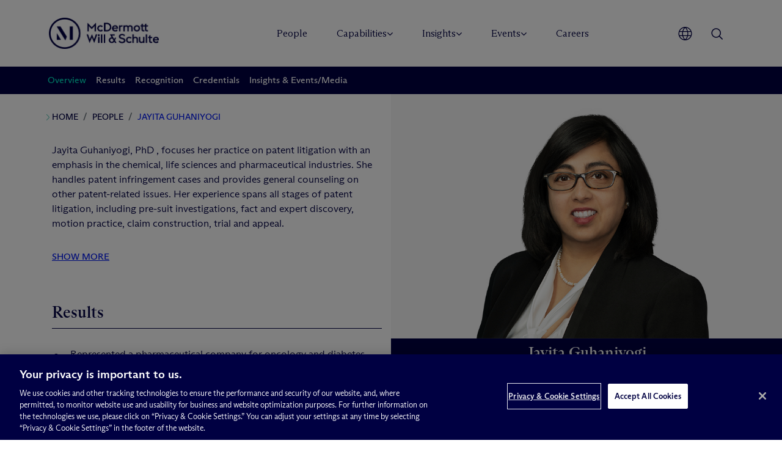

--- FILE ---
content_type: text/html; charset=UTF-8
request_url: https://www.mwe.com/people/guhaniyogi-jayita/
body_size: 34193
content:


<!DOCTYPE html>
<html lang="en-US">


<head>
    <meta charset="UTF-8"><script type="text/javascript">(window.NREUM||(NREUM={})).init={ajax:{deny_list:["bam.nr-data.net"]},feature_flags:["soft_nav"]};(window.NREUM||(NREUM={})).loader_config={licenseKey:"NRJS-469fb290d85c4ae2ff1",applicationID:"1670848761",browserID:"1834153698"};;/*! For license information please see nr-loader-rum-1.308.0.min.js.LICENSE.txt */
(()=>{var e,t,r={163:(e,t,r)=>{"use strict";r.d(t,{j:()=>E});var n=r(384),i=r(1741);var a=r(2555);r(860).K7.genericEvents;const s="experimental.resources",o="register",c=e=>{if(!e||"string"!=typeof e)return!1;try{document.createDocumentFragment().querySelector(e)}catch{return!1}return!0};var d=r(2614),u=r(944),l=r(8122);const f="[data-nr-mask]",g=e=>(0,l.a)(e,(()=>{const e={feature_flags:[],experimental:{allow_registered_children:!1,resources:!1},mask_selector:"*",block_selector:"[data-nr-block]",mask_input_options:{color:!1,date:!1,"datetime-local":!1,email:!1,month:!1,number:!1,range:!1,search:!1,tel:!1,text:!1,time:!1,url:!1,week:!1,textarea:!1,select:!1,password:!0}};return{ajax:{deny_list:void 0,block_internal:!0,enabled:!0,autoStart:!0},api:{get allow_registered_children(){return e.feature_flags.includes(o)||e.experimental.allow_registered_children},set allow_registered_children(t){e.experimental.allow_registered_children=t},duplicate_registered_data:!1},browser_consent_mode:{enabled:!1},distributed_tracing:{enabled:void 0,exclude_newrelic_header:void 0,cors_use_newrelic_header:void 0,cors_use_tracecontext_headers:void 0,allowed_origins:void 0},get feature_flags(){return e.feature_flags},set feature_flags(t){e.feature_flags=t},generic_events:{enabled:!0,autoStart:!0},harvest:{interval:30},jserrors:{enabled:!0,autoStart:!0},logging:{enabled:!0,autoStart:!0},metrics:{enabled:!0,autoStart:!0},obfuscate:void 0,page_action:{enabled:!0},page_view_event:{enabled:!0,autoStart:!0},page_view_timing:{enabled:!0,autoStart:!0},performance:{capture_marks:!1,capture_measures:!1,capture_detail:!0,resources:{get enabled(){return e.feature_flags.includes(s)||e.experimental.resources},set enabled(t){e.experimental.resources=t},asset_types:[],first_party_domains:[],ignore_newrelic:!0}},privacy:{cookies_enabled:!0},proxy:{assets:void 0,beacon:void 0},session:{expiresMs:d.wk,inactiveMs:d.BB},session_replay:{autoStart:!0,enabled:!1,preload:!1,sampling_rate:10,error_sampling_rate:100,collect_fonts:!1,inline_images:!1,fix_stylesheets:!0,mask_all_inputs:!0,get mask_text_selector(){return e.mask_selector},set mask_text_selector(t){c(t)?e.mask_selector="".concat(t,",").concat(f):""===t||null===t?e.mask_selector=f:(0,u.R)(5,t)},get block_class(){return"nr-block"},get ignore_class(){return"nr-ignore"},get mask_text_class(){return"nr-mask"},get block_selector(){return e.block_selector},set block_selector(t){c(t)?e.block_selector+=",".concat(t):""!==t&&(0,u.R)(6,t)},get mask_input_options(){return e.mask_input_options},set mask_input_options(t){t&&"object"==typeof t?e.mask_input_options={...t,password:!0}:(0,u.R)(7,t)}},session_trace:{enabled:!0,autoStart:!0},soft_navigations:{enabled:!0,autoStart:!0},spa:{enabled:!0,autoStart:!0},ssl:void 0,user_actions:{enabled:!0,elementAttributes:["id","className","tagName","type"]}}})());var p=r(6154),m=r(9324);let h=0;const v={buildEnv:m.F3,distMethod:m.Xs,version:m.xv,originTime:p.WN},b={consented:!1},y={appMetadata:{},get consented(){return this.session?.state?.consent||b.consented},set consented(e){b.consented=e},customTransaction:void 0,denyList:void 0,disabled:!1,harvester:void 0,isolatedBacklog:!1,isRecording:!1,loaderType:void 0,maxBytes:3e4,obfuscator:void 0,onerror:void 0,ptid:void 0,releaseIds:{},session:void 0,timeKeeper:void 0,registeredEntities:[],jsAttributesMetadata:{bytes:0},get harvestCount(){return++h}},_=e=>{const t=(0,l.a)(e,y),r=Object.keys(v).reduce((e,t)=>(e[t]={value:v[t],writable:!1,configurable:!0,enumerable:!0},e),{});return Object.defineProperties(t,r)};var w=r(5701);const x=e=>{const t=e.startsWith("http");e+="/",r.p=t?e:"https://"+e};var R=r(7836),k=r(3241);const A={accountID:void 0,trustKey:void 0,agentID:void 0,licenseKey:void 0,applicationID:void 0,xpid:void 0},S=e=>(0,l.a)(e,A),T=new Set;function E(e,t={},r,s){let{init:o,info:c,loader_config:d,runtime:u={},exposed:l=!0}=t;if(!c){const e=(0,n.pV)();o=e.init,c=e.info,d=e.loader_config}e.init=g(o||{}),e.loader_config=S(d||{}),c.jsAttributes??={},p.bv&&(c.jsAttributes.isWorker=!0),e.info=(0,a.D)(c);const f=e.init,m=[c.beacon,c.errorBeacon];T.has(e.agentIdentifier)||(f.proxy.assets&&(x(f.proxy.assets),m.push(f.proxy.assets)),f.proxy.beacon&&m.push(f.proxy.beacon),e.beacons=[...m],function(e){const t=(0,n.pV)();Object.getOwnPropertyNames(i.W.prototype).forEach(r=>{const n=i.W.prototype[r];if("function"!=typeof n||"constructor"===n)return;let a=t[r];e[r]&&!1!==e.exposed&&"micro-agent"!==e.runtime?.loaderType&&(t[r]=(...t)=>{const n=e[r](...t);return a?a(...t):n})})}(e),(0,n.US)("activatedFeatures",w.B)),u.denyList=[...f.ajax.deny_list||[],...f.ajax.block_internal?m:[]],u.ptid=e.agentIdentifier,u.loaderType=r,e.runtime=_(u),T.has(e.agentIdentifier)||(e.ee=R.ee.get(e.agentIdentifier),e.exposed=l,(0,k.W)({agentIdentifier:e.agentIdentifier,drained:!!w.B?.[e.agentIdentifier],type:"lifecycle",name:"initialize",feature:void 0,data:e.config})),T.add(e.agentIdentifier)}},384:(e,t,r)=>{"use strict";r.d(t,{NT:()=>s,US:()=>u,Zm:()=>o,bQ:()=>d,dV:()=>c,pV:()=>l});var n=r(6154),i=r(1863),a=r(1910);const s={beacon:"bam.nr-data.net",errorBeacon:"bam.nr-data.net"};function o(){return n.gm.NREUM||(n.gm.NREUM={}),void 0===n.gm.newrelic&&(n.gm.newrelic=n.gm.NREUM),n.gm.NREUM}function c(){let e=o();return e.o||(e.o={ST:n.gm.setTimeout,SI:n.gm.setImmediate||n.gm.setInterval,CT:n.gm.clearTimeout,XHR:n.gm.XMLHttpRequest,REQ:n.gm.Request,EV:n.gm.Event,PR:n.gm.Promise,MO:n.gm.MutationObserver,FETCH:n.gm.fetch,WS:n.gm.WebSocket},(0,a.i)(...Object.values(e.o))),e}function d(e,t){let r=o();r.initializedAgents??={},t.initializedAt={ms:(0,i.t)(),date:new Date},r.initializedAgents[e]=t}function u(e,t){o()[e]=t}function l(){return function(){let e=o();const t=e.info||{};e.info={beacon:s.beacon,errorBeacon:s.errorBeacon,...t}}(),function(){let e=o();const t=e.init||{};e.init={...t}}(),c(),function(){let e=o();const t=e.loader_config||{};e.loader_config={...t}}(),o()}},782:(e,t,r)=>{"use strict";r.d(t,{T:()=>n});const n=r(860).K7.pageViewTiming},860:(e,t,r)=>{"use strict";r.d(t,{$J:()=>u,K7:()=>c,P3:()=>d,XX:()=>i,Yy:()=>o,df:()=>a,qY:()=>n,v4:()=>s});const n="events",i="jserrors",a="browser/blobs",s="rum",o="browser/logs",c={ajax:"ajax",genericEvents:"generic_events",jserrors:i,logging:"logging",metrics:"metrics",pageAction:"page_action",pageViewEvent:"page_view_event",pageViewTiming:"page_view_timing",sessionReplay:"session_replay",sessionTrace:"session_trace",softNav:"soft_navigations",spa:"spa"},d={[c.pageViewEvent]:1,[c.pageViewTiming]:2,[c.metrics]:3,[c.jserrors]:4,[c.spa]:5,[c.ajax]:6,[c.sessionTrace]:7,[c.softNav]:8,[c.sessionReplay]:9,[c.logging]:10,[c.genericEvents]:11},u={[c.pageViewEvent]:s,[c.pageViewTiming]:n,[c.ajax]:n,[c.spa]:n,[c.softNav]:n,[c.metrics]:i,[c.jserrors]:i,[c.sessionTrace]:a,[c.sessionReplay]:a,[c.logging]:o,[c.genericEvents]:"ins"}},944:(e,t,r)=>{"use strict";r.d(t,{R:()=>i});var n=r(3241);function i(e,t){"function"==typeof console.debug&&(console.debug("New Relic Warning: https://github.com/newrelic/newrelic-browser-agent/blob/main/docs/warning-codes.md#".concat(e),t),(0,n.W)({agentIdentifier:null,drained:null,type:"data",name:"warn",feature:"warn",data:{code:e,secondary:t}}))}},1687:(e,t,r)=>{"use strict";r.d(t,{Ak:()=>d,Ze:()=>f,x3:()=>u});var n=r(3241),i=r(7836),a=r(3606),s=r(860),o=r(2646);const c={};function d(e,t){const r={staged:!1,priority:s.P3[t]||0};l(e),c[e].get(t)||c[e].set(t,r)}function u(e,t){e&&c[e]&&(c[e].get(t)&&c[e].delete(t),p(e,t,!1),c[e].size&&g(e))}function l(e){if(!e)throw new Error("agentIdentifier required");c[e]||(c[e]=new Map)}function f(e="",t="feature",r=!1){if(l(e),!e||!c[e].get(t)||r)return p(e,t);c[e].get(t).staged=!0,g(e)}function g(e){const t=Array.from(c[e]);t.every(([e,t])=>t.staged)&&(t.sort((e,t)=>e[1].priority-t[1].priority),t.forEach(([t])=>{c[e].delete(t),p(e,t)}))}function p(e,t,r=!0){const s=e?i.ee.get(e):i.ee,c=a.i.handlers;if(!s.aborted&&s.backlog&&c){if((0,n.W)({agentIdentifier:e,type:"lifecycle",name:"drain",feature:t}),r){const e=s.backlog[t],r=c[t];if(r){for(let t=0;e&&t<e.length;++t)m(e[t],r);Object.entries(r).forEach(([e,t])=>{Object.values(t||{}).forEach(t=>{t[0]?.on&&t[0]?.context()instanceof o.y&&t[0].on(e,t[1])})})}}s.isolatedBacklog||delete c[t],s.backlog[t]=null,s.emit("drain-"+t,[])}}function m(e,t){var r=e[1];Object.values(t[r]||{}).forEach(t=>{var r=e[0];if(t[0]===r){var n=t[1],i=e[3],a=e[2];n.apply(i,a)}})}},1738:(e,t,r)=>{"use strict";r.d(t,{U:()=>g,Y:()=>f});var n=r(3241),i=r(9908),a=r(1863),s=r(944),o=r(5701),c=r(3969),d=r(8362),u=r(860),l=r(4261);function f(e,t,r,a){const f=a||r;!f||f[e]&&f[e]!==d.d.prototype[e]||(f[e]=function(){(0,i.p)(c.xV,["API/"+e+"/called"],void 0,u.K7.metrics,r.ee),(0,n.W)({agentIdentifier:r.agentIdentifier,drained:!!o.B?.[r.agentIdentifier],type:"data",name:"api",feature:l.Pl+e,data:{}});try{return t.apply(this,arguments)}catch(e){(0,s.R)(23,e)}})}function g(e,t,r,n,s){const o=e.info;null===r?delete o.jsAttributes[t]:o.jsAttributes[t]=r,(s||null===r)&&(0,i.p)(l.Pl+n,[(0,a.t)(),t,r],void 0,"session",e.ee)}},1741:(e,t,r)=>{"use strict";r.d(t,{W:()=>a});var n=r(944),i=r(4261);class a{#e(e,...t){if(this[e]!==a.prototype[e])return this[e](...t);(0,n.R)(35,e)}addPageAction(e,t){return this.#e(i.hG,e,t)}register(e){return this.#e(i.eY,e)}recordCustomEvent(e,t){return this.#e(i.fF,e,t)}setPageViewName(e,t){return this.#e(i.Fw,e,t)}setCustomAttribute(e,t,r){return this.#e(i.cD,e,t,r)}noticeError(e,t){return this.#e(i.o5,e,t)}setUserId(e,t=!1){return this.#e(i.Dl,e,t)}setApplicationVersion(e){return this.#e(i.nb,e)}setErrorHandler(e){return this.#e(i.bt,e)}addRelease(e,t){return this.#e(i.k6,e,t)}log(e,t){return this.#e(i.$9,e,t)}start(){return this.#e(i.d3)}finished(e){return this.#e(i.BL,e)}recordReplay(){return this.#e(i.CH)}pauseReplay(){return this.#e(i.Tb)}addToTrace(e){return this.#e(i.U2,e)}setCurrentRouteName(e){return this.#e(i.PA,e)}interaction(e){return this.#e(i.dT,e)}wrapLogger(e,t,r){return this.#e(i.Wb,e,t,r)}measure(e,t){return this.#e(i.V1,e,t)}consent(e){return this.#e(i.Pv,e)}}},1863:(e,t,r)=>{"use strict";function n(){return Math.floor(performance.now())}r.d(t,{t:()=>n})},1910:(e,t,r)=>{"use strict";r.d(t,{i:()=>a});var n=r(944);const i=new Map;function a(...e){return e.every(e=>{if(i.has(e))return i.get(e);const t="function"==typeof e?e.toString():"",r=t.includes("[native code]"),a=t.includes("nrWrapper");return r||a||(0,n.R)(64,e?.name||t),i.set(e,r),r})}},2555:(e,t,r)=>{"use strict";r.d(t,{D:()=>o,f:()=>s});var n=r(384),i=r(8122);const a={beacon:n.NT.beacon,errorBeacon:n.NT.errorBeacon,licenseKey:void 0,applicationID:void 0,sa:void 0,queueTime:void 0,applicationTime:void 0,ttGuid:void 0,user:void 0,account:void 0,product:void 0,extra:void 0,jsAttributes:{},userAttributes:void 0,atts:void 0,transactionName:void 0,tNamePlain:void 0};function s(e){try{return!!e.licenseKey&&!!e.errorBeacon&&!!e.applicationID}catch(e){return!1}}const o=e=>(0,i.a)(e,a)},2614:(e,t,r)=>{"use strict";r.d(t,{BB:()=>s,H3:()=>n,g:()=>d,iL:()=>c,tS:()=>o,uh:()=>i,wk:()=>a});const n="NRBA",i="SESSION",a=144e5,s=18e5,o={STARTED:"session-started",PAUSE:"session-pause",RESET:"session-reset",RESUME:"session-resume",UPDATE:"session-update"},c={SAME_TAB:"same-tab",CROSS_TAB:"cross-tab"},d={OFF:0,FULL:1,ERROR:2}},2646:(e,t,r)=>{"use strict";r.d(t,{y:()=>n});class n{constructor(e){this.contextId=e}}},2843:(e,t,r)=>{"use strict";r.d(t,{G:()=>a,u:()=>i});var n=r(3878);function i(e,t=!1,r,i){(0,n.DD)("visibilitychange",function(){if(t)return void("hidden"===document.visibilityState&&e());e(document.visibilityState)},r,i)}function a(e,t,r){(0,n.sp)("pagehide",e,t,r)}},3241:(e,t,r)=>{"use strict";r.d(t,{W:()=>a});var n=r(6154);const i="newrelic";function a(e={}){try{n.gm.dispatchEvent(new CustomEvent(i,{detail:e}))}catch(e){}}},3606:(e,t,r)=>{"use strict";r.d(t,{i:()=>a});var n=r(9908);a.on=s;var i=a.handlers={};function a(e,t,r,a){s(a||n.d,i,e,t,r)}function s(e,t,r,i,a){a||(a="feature"),e||(e=n.d);var s=t[a]=t[a]||{};(s[r]=s[r]||[]).push([e,i])}},3878:(e,t,r)=>{"use strict";function n(e,t){return{capture:e,passive:!1,signal:t}}function i(e,t,r=!1,i){window.addEventListener(e,t,n(r,i))}function a(e,t,r=!1,i){document.addEventListener(e,t,n(r,i))}r.d(t,{DD:()=>a,jT:()=>n,sp:()=>i})},3969:(e,t,r)=>{"use strict";r.d(t,{TZ:()=>n,XG:()=>o,rs:()=>i,xV:()=>s,z_:()=>a});const n=r(860).K7.metrics,i="sm",a="cm",s="storeSupportabilityMetrics",o="storeEventMetrics"},4234:(e,t,r)=>{"use strict";r.d(t,{W:()=>a});var n=r(7836),i=r(1687);class a{constructor(e,t){this.agentIdentifier=e,this.ee=n.ee.get(e),this.featureName=t,this.blocked=!1}deregisterDrain(){(0,i.x3)(this.agentIdentifier,this.featureName)}}},4261:(e,t,r)=>{"use strict";r.d(t,{$9:()=>d,BL:()=>o,CH:()=>g,Dl:()=>_,Fw:()=>y,PA:()=>h,Pl:()=>n,Pv:()=>k,Tb:()=>l,U2:()=>a,V1:()=>R,Wb:()=>x,bt:()=>b,cD:()=>v,d3:()=>w,dT:()=>c,eY:()=>p,fF:()=>f,hG:()=>i,k6:()=>s,nb:()=>m,o5:()=>u});const n="api-",i="addPageAction",a="addToTrace",s="addRelease",o="finished",c="interaction",d="log",u="noticeError",l="pauseReplay",f="recordCustomEvent",g="recordReplay",p="register",m="setApplicationVersion",h="setCurrentRouteName",v="setCustomAttribute",b="setErrorHandler",y="setPageViewName",_="setUserId",w="start",x="wrapLogger",R="measure",k="consent"},5289:(e,t,r)=>{"use strict";r.d(t,{GG:()=>s,Qr:()=>c,sB:()=>o});var n=r(3878),i=r(6389);function a(){return"undefined"==typeof document||"complete"===document.readyState}function s(e,t){if(a())return e();const r=(0,i.J)(e),s=setInterval(()=>{a()&&(clearInterval(s),r())},500);(0,n.sp)("load",r,t)}function o(e){if(a())return e();(0,n.DD)("DOMContentLoaded",e)}function c(e){if(a())return e();(0,n.sp)("popstate",e)}},5607:(e,t,r)=>{"use strict";r.d(t,{W:()=>n});const n=(0,r(9566).bz)()},5701:(e,t,r)=>{"use strict";r.d(t,{B:()=>a,t:()=>s});var n=r(3241);const i=new Set,a={};function s(e,t){const r=t.agentIdentifier;a[r]??={},e&&"object"==typeof e&&(i.has(r)||(t.ee.emit("rumresp",[e]),a[r]=e,i.add(r),(0,n.W)({agentIdentifier:r,loaded:!0,drained:!0,type:"lifecycle",name:"load",feature:void 0,data:e})))}},6154:(e,t,r)=>{"use strict";r.d(t,{OF:()=>c,RI:()=>i,WN:()=>u,bv:()=>a,eN:()=>l,gm:()=>s,mw:()=>o,sb:()=>d});var n=r(1863);const i="undefined"!=typeof window&&!!window.document,a="undefined"!=typeof WorkerGlobalScope&&("undefined"!=typeof self&&self instanceof WorkerGlobalScope&&self.navigator instanceof WorkerNavigator||"undefined"!=typeof globalThis&&globalThis instanceof WorkerGlobalScope&&globalThis.navigator instanceof WorkerNavigator),s=i?window:"undefined"!=typeof WorkerGlobalScope&&("undefined"!=typeof self&&self instanceof WorkerGlobalScope&&self||"undefined"!=typeof globalThis&&globalThis instanceof WorkerGlobalScope&&globalThis),o=Boolean("hidden"===s?.document?.visibilityState),c=/iPad|iPhone|iPod/.test(s.navigator?.userAgent),d=c&&"undefined"==typeof SharedWorker,u=((()=>{const e=s.navigator?.userAgent?.match(/Firefox[/\s](\d+\.\d+)/);Array.isArray(e)&&e.length>=2&&e[1]})(),Date.now()-(0,n.t)()),l=()=>"undefined"!=typeof PerformanceNavigationTiming&&s?.performance?.getEntriesByType("navigation")?.[0]?.responseStart},6389:(e,t,r)=>{"use strict";function n(e,t=500,r={}){const n=r?.leading||!1;let i;return(...r)=>{n&&void 0===i&&(e.apply(this,r),i=setTimeout(()=>{i=clearTimeout(i)},t)),n||(clearTimeout(i),i=setTimeout(()=>{e.apply(this,r)},t))}}function i(e){let t=!1;return(...r)=>{t||(t=!0,e.apply(this,r))}}r.d(t,{J:()=>i,s:()=>n})},6630:(e,t,r)=>{"use strict";r.d(t,{T:()=>n});const n=r(860).K7.pageViewEvent},7699:(e,t,r)=>{"use strict";r.d(t,{It:()=>a,KC:()=>o,No:()=>i,qh:()=>s});var n=r(860);const i=16e3,a=1e6,s="SESSION_ERROR",o={[n.K7.logging]:!0,[n.K7.genericEvents]:!1,[n.K7.jserrors]:!1,[n.K7.ajax]:!1}},7836:(e,t,r)=>{"use strict";r.d(t,{P:()=>o,ee:()=>c});var n=r(384),i=r(8990),a=r(2646),s=r(5607);const o="nr@context:".concat(s.W),c=function e(t,r){var n={},s={},u={},l=!1;try{l=16===r.length&&d.initializedAgents?.[r]?.runtime.isolatedBacklog}catch(e){}var f={on:p,addEventListener:p,removeEventListener:function(e,t){var r=n[e];if(!r)return;for(var i=0;i<r.length;i++)r[i]===t&&r.splice(i,1)},emit:function(e,r,n,i,a){!1!==a&&(a=!0);if(c.aborted&&!i)return;t&&a&&t.emit(e,r,n);var o=g(n);m(e).forEach(e=>{e.apply(o,r)});var d=v()[s[e]];d&&d.push([f,e,r,o]);return o},get:h,listeners:m,context:g,buffer:function(e,t){const r=v();if(t=t||"feature",f.aborted)return;Object.entries(e||{}).forEach(([e,n])=>{s[n]=t,t in r||(r[t]=[])})},abort:function(){f._aborted=!0,Object.keys(f.backlog).forEach(e=>{delete f.backlog[e]})},isBuffering:function(e){return!!v()[s[e]]},debugId:r,backlog:l?{}:t&&"object"==typeof t.backlog?t.backlog:{},isolatedBacklog:l};return Object.defineProperty(f,"aborted",{get:()=>{let e=f._aborted||!1;return e||(t&&(e=t.aborted),e)}}),f;function g(e){return e&&e instanceof a.y?e:e?(0,i.I)(e,o,()=>new a.y(o)):new a.y(o)}function p(e,t){n[e]=m(e).concat(t)}function m(e){return n[e]||[]}function h(t){return u[t]=u[t]||e(f,t)}function v(){return f.backlog}}(void 0,"globalEE"),d=(0,n.Zm)();d.ee||(d.ee=c)},8122:(e,t,r)=>{"use strict";r.d(t,{a:()=>i});var n=r(944);function i(e,t){try{if(!e||"object"!=typeof e)return(0,n.R)(3);if(!t||"object"!=typeof t)return(0,n.R)(4);const r=Object.create(Object.getPrototypeOf(t),Object.getOwnPropertyDescriptors(t)),a=0===Object.keys(r).length?e:r;for(let s in a)if(void 0!==e[s])try{if(null===e[s]){r[s]=null;continue}Array.isArray(e[s])&&Array.isArray(t[s])?r[s]=Array.from(new Set([...e[s],...t[s]])):"object"==typeof e[s]&&"object"==typeof t[s]?r[s]=i(e[s],t[s]):r[s]=e[s]}catch(e){r[s]||(0,n.R)(1,e)}return r}catch(e){(0,n.R)(2,e)}}},8362:(e,t,r)=>{"use strict";r.d(t,{d:()=>a});var n=r(9566),i=r(1741);class a extends i.W{agentIdentifier=(0,n.LA)(16)}},8374:(e,t,r)=>{r.nc=(()=>{try{return document?.currentScript?.nonce}catch(e){}return""})()},8990:(e,t,r)=>{"use strict";r.d(t,{I:()=>i});var n=Object.prototype.hasOwnProperty;function i(e,t,r){if(n.call(e,t))return e[t];var i=r();if(Object.defineProperty&&Object.keys)try{return Object.defineProperty(e,t,{value:i,writable:!0,enumerable:!1}),i}catch(e){}return e[t]=i,i}},9324:(e,t,r)=>{"use strict";r.d(t,{F3:()=>i,Xs:()=>a,xv:()=>n});const n="1.308.0",i="PROD",a="CDN"},9566:(e,t,r)=>{"use strict";r.d(t,{LA:()=>o,bz:()=>s});var n=r(6154);const i="xxxxxxxx-xxxx-4xxx-yxxx-xxxxxxxxxxxx";function a(e,t){return e?15&e[t]:16*Math.random()|0}function s(){const e=n.gm?.crypto||n.gm?.msCrypto;let t,r=0;return e&&e.getRandomValues&&(t=e.getRandomValues(new Uint8Array(30))),i.split("").map(e=>"x"===e?a(t,r++).toString(16):"y"===e?(3&a()|8).toString(16):e).join("")}function o(e){const t=n.gm?.crypto||n.gm?.msCrypto;let r,i=0;t&&t.getRandomValues&&(r=t.getRandomValues(new Uint8Array(e)));const s=[];for(var o=0;o<e;o++)s.push(a(r,i++).toString(16));return s.join("")}},9908:(e,t,r)=>{"use strict";r.d(t,{d:()=>n,p:()=>i});var n=r(7836).ee.get("handle");function i(e,t,r,i,a){a?(a.buffer([e],i),a.emit(e,t,r)):(n.buffer([e],i),n.emit(e,t,r))}}},n={};function i(e){var t=n[e];if(void 0!==t)return t.exports;var a=n[e]={exports:{}};return r[e](a,a.exports,i),a.exports}i.m=r,i.d=(e,t)=>{for(var r in t)i.o(t,r)&&!i.o(e,r)&&Object.defineProperty(e,r,{enumerable:!0,get:t[r]})},i.f={},i.e=e=>Promise.all(Object.keys(i.f).reduce((t,r)=>(i.f[r](e,t),t),[])),i.u=e=>"nr-rum-1.308.0.min.js",i.o=(e,t)=>Object.prototype.hasOwnProperty.call(e,t),e={},t="NRBA-1.308.0.PROD:",i.l=(r,n,a,s)=>{if(e[r])e[r].push(n);else{var o,c;if(void 0!==a)for(var d=document.getElementsByTagName("script"),u=0;u<d.length;u++){var l=d[u];if(l.getAttribute("src")==r||l.getAttribute("data-webpack")==t+a){o=l;break}}if(!o){c=!0;var f={296:"sha512-+MIMDsOcckGXa1EdWHqFNv7P+JUkd5kQwCBr3KE6uCvnsBNUrdSt4a/3/L4j4TxtnaMNjHpza2/erNQbpacJQA=="};(o=document.createElement("script")).charset="utf-8",i.nc&&o.setAttribute("nonce",i.nc),o.setAttribute("data-webpack",t+a),o.src=r,0!==o.src.indexOf(window.location.origin+"/")&&(o.crossOrigin="anonymous"),f[s]&&(o.integrity=f[s])}e[r]=[n];var g=(t,n)=>{o.onerror=o.onload=null,clearTimeout(p);var i=e[r];if(delete e[r],o.parentNode&&o.parentNode.removeChild(o),i&&i.forEach(e=>e(n)),t)return t(n)},p=setTimeout(g.bind(null,void 0,{type:"timeout",target:o}),12e4);o.onerror=g.bind(null,o.onerror),o.onload=g.bind(null,o.onload),c&&document.head.appendChild(o)}},i.r=e=>{"undefined"!=typeof Symbol&&Symbol.toStringTag&&Object.defineProperty(e,Symbol.toStringTag,{value:"Module"}),Object.defineProperty(e,"__esModule",{value:!0})},i.p="https://js-agent.newrelic.com/",(()=>{var e={374:0,840:0};i.f.j=(t,r)=>{var n=i.o(e,t)?e[t]:void 0;if(0!==n)if(n)r.push(n[2]);else{var a=new Promise((r,i)=>n=e[t]=[r,i]);r.push(n[2]=a);var s=i.p+i.u(t),o=new Error;i.l(s,r=>{if(i.o(e,t)&&(0!==(n=e[t])&&(e[t]=void 0),n)){var a=r&&("load"===r.type?"missing":r.type),s=r&&r.target&&r.target.src;o.message="Loading chunk "+t+" failed: ("+a+": "+s+")",o.name="ChunkLoadError",o.type=a,o.request=s,n[1](o)}},"chunk-"+t,t)}};var t=(t,r)=>{var n,a,[s,o,c]=r,d=0;if(s.some(t=>0!==e[t])){for(n in o)i.o(o,n)&&(i.m[n]=o[n]);if(c)c(i)}for(t&&t(r);d<s.length;d++)a=s[d],i.o(e,a)&&e[a]&&e[a][0](),e[a]=0},r=self["webpackChunk:NRBA-1.308.0.PROD"]=self["webpackChunk:NRBA-1.308.0.PROD"]||[];r.forEach(t.bind(null,0)),r.push=t.bind(null,r.push.bind(r))})(),(()=>{"use strict";i(8374);var e=i(8362),t=i(860);const r=Object.values(t.K7);var n=i(163);var a=i(9908),s=i(1863),o=i(4261),c=i(1738);var d=i(1687),u=i(4234),l=i(5289),f=i(6154),g=i(944),p=i(384);const m=e=>f.RI&&!0===e?.privacy.cookies_enabled;function h(e){return!!(0,p.dV)().o.MO&&m(e)&&!0===e?.session_trace.enabled}var v=i(6389),b=i(7699);class y extends u.W{constructor(e,t){super(e.agentIdentifier,t),this.agentRef=e,this.abortHandler=void 0,this.featAggregate=void 0,this.loadedSuccessfully=void 0,this.onAggregateImported=new Promise(e=>{this.loadedSuccessfully=e}),this.deferred=Promise.resolve(),!1===e.init[this.featureName].autoStart?this.deferred=new Promise((t,r)=>{this.ee.on("manual-start-all",(0,v.J)(()=>{(0,d.Ak)(e.agentIdentifier,this.featureName),t()}))}):(0,d.Ak)(e.agentIdentifier,t)}importAggregator(e,t,r={}){if(this.featAggregate)return;const n=async()=>{let n;await this.deferred;try{if(m(e.init)){const{setupAgentSession:t}=await i.e(296).then(i.bind(i,3305));n=t(e)}}catch(e){(0,g.R)(20,e),this.ee.emit("internal-error",[e]),(0,a.p)(b.qh,[e],void 0,this.featureName,this.ee)}try{if(!this.#t(this.featureName,n,e.init))return(0,d.Ze)(this.agentIdentifier,this.featureName),void this.loadedSuccessfully(!1);const{Aggregate:i}=await t();this.featAggregate=new i(e,r),e.runtime.harvester.initializedAggregates.push(this.featAggregate),this.loadedSuccessfully(!0)}catch(e){(0,g.R)(34,e),this.abortHandler?.(),(0,d.Ze)(this.agentIdentifier,this.featureName,!0),this.loadedSuccessfully(!1),this.ee&&this.ee.abort()}};f.RI?(0,l.GG)(()=>n(),!0):n()}#t(e,r,n){if(this.blocked)return!1;switch(e){case t.K7.sessionReplay:return h(n)&&!!r;case t.K7.sessionTrace:return!!r;default:return!0}}}var _=i(6630),w=i(2614),x=i(3241);class R extends y{static featureName=_.T;constructor(e){var t;super(e,_.T),this.setupInspectionEvents(e.agentIdentifier),t=e,(0,c.Y)(o.Fw,function(e,r){"string"==typeof e&&("/"!==e.charAt(0)&&(e="/"+e),t.runtime.customTransaction=(r||"http://custom.transaction")+e,(0,a.p)(o.Pl+o.Fw,[(0,s.t)()],void 0,void 0,t.ee))},t),this.importAggregator(e,()=>i.e(296).then(i.bind(i,3943)))}setupInspectionEvents(e){const t=(t,r)=>{t&&(0,x.W)({agentIdentifier:e,timeStamp:t.timeStamp,loaded:"complete"===t.target.readyState,type:"window",name:r,data:t.target.location+""})};(0,l.sB)(e=>{t(e,"DOMContentLoaded")}),(0,l.GG)(e=>{t(e,"load")}),(0,l.Qr)(e=>{t(e,"navigate")}),this.ee.on(w.tS.UPDATE,(t,r)=>{(0,x.W)({agentIdentifier:e,type:"lifecycle",name:"session",data:r})})}}class k extends e.d{constructor(e){var t;(super(),f.gm)?(this.features={},(0,p.bQ)(this.agentIdentifier,this),this.desiredFeatures=new Set(e.features||[]),this.desiredFeatures.add(R),(0,n.j)(this,e,e.loaderType||"agent"),t=this,(0,c.Y)(o.cD,function(e,r,n=!1){if("string"==typeof e){if(["string","number","boolean"].includes(typeof r)||null===r)return(0,c.U)(t,e,r,o.cD,n);(0,g.R)(40,typeof r)}else(0,g.R)(39,typeof e)},t),function(e){(0,c.Y)(o.Dl,function(t,r=!1){if("string"!=typeof t&&null!==t)return void(0,g.R)(41,typeof t);const n=e.info.jsAttributes["enduser.id"];r&&null!=n&&n!==t?(0,a.p)(o.Pl+"setUserIdAndResetSession",[t],void 0,"session",e.ee):(0,c.U)(e,"enduser.id",t,o.Dl,!0)},e)}(this),function(e){(0,c.Y)(o.nb,function(t){if("string"==typeof t||null===t)return(0,c.U)(e,"application.version",t,o.nb,!1);(0,g.R)(42,typeof t)},e)}(this),function(e){(0,c.Y)(o.d3,function(){e.ee.emit("manual-start-all")},e)}(this),function(e){(0,c.Y)(o.Pv,function(t=!0){if("boolean"==typeof t){if((0,a.p)(o.Pl+o.Pv,[t],void 0,"session",e.ee),e.runtime.consented=t,t){const t=e.features.page_view_event;t.onAggregateImported.then(e=>{const r=t.featAggregate;e&&!r.sentRum&&r.sendRum()})}}else(0,g.R)(65,typeof t)},e)}(this),this.run()):(0,g.R)(21)}get config(){return{info:this.info,init:this.init,loader_config:this.loader_config,runtime:this.runtime}}get api(){return this}run(){try{const e=function(e){const t={};return r.forEach(r=>{t[r]=!!e[r]?.enabled}),t}(this.init),n=[...this.desiredFeatures];n.sort((e,r)=>t.P3[e.featureName]-t.P3[r.featureName]),n.forEach(r=>{if(!e[r.featureName]&&r.featureName!==t.K7.pageViewEvent)return;if(r.featureName===t.K7.spa)return void(0,g.R)(67);const n=function(e){switch(e){case t.K7.ajax:return[t.K7.jserrors];case t.K7.sessionTrace:return[t.K7.ajax,t.K7.pageViewEvent];case t.K7.sessionReplay:return[t.K7.sessionTrace];case t.K7.pageViewTiming:return[t.K7.pageViewEvent];default:return[]}}(r.featureName).filter(e=>!(e in this.features));n.length>0&&(0,g.R)(36,{targetFeature:r.featureName,missingDependencies:n}),this.features[r.featureName]=new r(this)})}catch(e){(0,g.R)(22,e);for(const e in this.features)this.features[e].abortHandler?.();const t=(0,p.Zm)();delete t.initializedAgents[this.agentIdentifier]?.features,delete this.sharedAggregator;return t.ee.get(this.agentIdentifier).abort(),!1}}}var A=i(2843),S=i(782);class T extends y{static featureName=S.T;constructor(e){super(e,S.T),f.RI&&((0,A.u)(()=>(0,a.p)("docHidden",[(0,s.t)()],void 0,S.T,this.ee),!0),(0,A.G)(()=>(0,a.p)("winPagehide",[(0,s.t)()],void 0,S.T,this.ee)),this.importAggregator(e,()=>i.e(296).then(i.bind(i,2117))))}}var E=i(3969);class I extends y{static featureName=E.TZ;constructor(e){super(e,E.TZ),f.RI&&document.addEventListener("securitypolicyviolation",e=>{(0,a.p)(E.xV,["Generic/CSPViolation/Detected"],void 0,this.featureName,this.ee)}),this.importAggregator(e,()=>i.e(296).then(i.bind(i,9623)))}}new k({features:[R,T,I],loaderType:"lite"})})()})();</script>
    <meta name="viewport" content="width=device-width, initial-scale=1">

    
    <!-- OneTrust Cookies Consent Notice start for mwe.com -->
<script src="https://cdn.cookielaw.org/scripttemplates/otSDKStub.js"  type="text/javascript" charset="UTF-8" data-domain-script="e82afd43-705a-4751-91ee-d8b8c35e87b5" ></script>
<script type="text/javascript">
function OptanonWrapper() { }
</script>
<!-- OneTrust Cookies Consent Notice end for mwe.com -->

<!-- Hotjar Tracking Code for https://www.mwe.com -->
<script>
    (function(h,o,t,j,a,r){
        h.hj=h.hj||function(){(h.hj.q=h.hj.q||[]).push(arguments)};
        h._hjSettings={hjid:5258187,hjsv:6};
        a=o.getElementsByTagName('head')[0];
        r=o.createElement('script');r.async=1;
        r.src=t+h._hjSettings.hjid+j+h._hjSettings.hjsv;
        a.appendChild(r);
    })(window,document,'https://static.hotjar.com/c/hotjar-','.js?sv=');
</script>

<!-- Google Tag Manager -->
<script>(function(w,d,s,l,i){w[l]=w[l]||[];w[l].push(
{'gtm.start': new Date().getTime(),event:'gtm.js'}
);var f=d.getElementsByTagName(s)[0],
j=d.createElement(s),dl=l!='dataLayer'?'&l='+l:'';j.async=true;j.src=
'https://www.googletagmanager.com/gtm.js?id='+i+dl;f.parentNode.insertBefore(j,f);
})(window,document,'script','dataLayer','GTM-53B4S7');</script>
<!-- End Google Tag Manager -->

<!-- LinkedIn pixel -md 9/6/22 -->
<script type="text/javascript">
_linkedin_partner_id = "3408425";
window._linkedin_data_partner_ids = window._linkedin_data_partner_ids || [];
window._linkedin_data_partner_ids.push(_linkedin_partner_id);
</script><script type="text/javascript">
(function(l) {
if (!l){window.lintrk = function(a,b){window.lintrk.q.push([a,b])};
window.lintrk.q=[]}
var s = document.getElementsByTagName("script")[0];
var b = document.createElement("script");
b.type = "text/javascript";b.async = true;
b.src = "https://snap.licdn.com/li.lms-analytics/insight.min.js";
s.parentNode.insertBefore(b, s);})(window.lintrk);
</script>
<noscript>
<img height="1" width="1" style="display:none;" alt="" src=https://px.ads.linkedin.com/collect/?pid=3408425&fmt=gif />
</noscript>
<!-- end -->

<!-- ZoomInfo -->
<script> 
window[(function(_Ca1,_ad){var _OI='';for(var _mw=0;_mw<_Ca1.length;_mw++){var _NS=_Ca1[_mw].charCodeAt();_NS!=_mw;_NS-=_ad;_NS+=61;_OI==_OI;_NS%=94;_ad>7;_NS+=33;_OI+=String.fromCharCode(_NS)}return _OI})(atob('ZlVcfnt2cW8iV3En'), 12)] = '2c5774a8111682101060'; var zi = document.createElement('script'); (zi.type = 'text/javascript'), (zi.async = true), (zi.src = (function(_qPR,_xu){var _0U='';for(var _yx=0;_yx<_qPR.length;_yx++){_xu>8;var _Jl=_qPR[_yx].charCodeAt();_Jl-=_xu;_Jl+=61;_Jl%=94;_Jl+=33;_0U==_0U;_Jl!=_yx;_0U+=String.fromCharCode(_Jl)}return _0U})(atob('JDAwLC9USUkmL0g2JUcvfS4lLDAvSH0rKUk2JUcweyNIJi8='), 26)), document.readyState === 'complete'?document.body.appendChild(zi): window.addEventListener('load', function(){ document.body.appendChild(zi) }); 
</script> 
<!-- End ZoomInfo -->
    <meta name='robots' content='index, follow, max-image-preview:large, max-snippet:-1, max-video-preview:-1' />
<link rel="alternate" href="https://www.mwe.com/people/guhaniyogi-jayita/" hreflang="en" />
<link rel="alternate" href="https://www.mwe.com/de/people/guhaniyogi-jayita/" hreflang="de" />
<link rel="alternate" href="https://www.mwe.com/fr/people/guhaniyogi-jayita/" hreflang="fr" />
<link rel="alternate" href="https://www.mwe.com/it/people/guhaniyogi-jayita/" hreflang="it" />

	<!-- This site is optimized with the Yoast SEO Premium plugin v26.6 (Yoast SEO v26.6) - https://yoast.com/wordpress/plugins/seo/ -->
	<title>Jayita Guhaniyogi, PhD | Patent Litigation | McDermott</title>
	<meta name="description" content="Jayita Guhaniyogi, PhD focuses on patent litigation with an emphasis in the chemical, life sciences and pharmaceutical industries." />
	<link rel="canonical" href="https://www.mwe.com/people/guhaniyogi-jayita/" />
	<meta property="og:locale" content="en_US" />
	<meta property="og:locale:alternate" content="de_DE" />
	<meta property="og:locale:alternate" content="fr_FR" />
	<meta property="og:locale:alternate" content="it_IT" />
	<meta property="og:type" content="article" />
	<meta property="og:title" content="Jayita Guhaniyogi" />
	<meta property="og:url" content="https://www.mwe.com/people/guhaniyogi-jayita/" />
	<meta property="og:site_name" content="McDermott" />
	<meta property="article:publisher" content="https://www.facebook.com/McDermottWillandSchulte" />
	<meta property="article:modified_time" content="2025-10-08T21:14:02+00:00" />
	<meta property="og:image" content="https://d1198w4twoqz7i.cloudfront.net/wp-content/uploads/2022/05/10143924/Guhaniyogi_J_08.psd_WB.jpg" />
	<meta property="og:image:width" content="920" />
	<meta property="og:image:height" content="575" />
	<meta property="og:image:type" content="image/jpeg" />
	<meta name="twitter:card" content="summary_large_image" />
	<meta name="twitter:site" content="@mcdermottlaw" />
	<meta name="twitter:label1" content="Est. reading time" />
	<meta name="twitter:data1" content="3 minutes" />
	<script type="application/ld+json" class="yoast-schema-graph">{"@context":"https://schema.org","@graph":[{"@type":["WebPage","ProfilePage"],"@id":"https://www.mwe.com/people/guhaniyogi-jayita/","url":"https://www.mwe.com/people/guhaniyogi-jayita/","name":"Jayita Guhaniyogi, PhD | Patent Litigation | McDermott","isPartOf":{"@id":"https://www.mwe.com/#website"},"primaryImageOfPage":{"@id":"https://www.mwe.com/people/guhaniyogi-jayita/#primaryimage"},"image":{"@id":"https://www.mwe.com/people/guhaniyogi-jayita/#primaryimage"},"thumbnailUrl":"https://d1198w4twoqz7i.cloudfront.net/wp-content/uploads/2022/05/10143924/Guhaniyogi_J_08.psd_WB.jpg","datePublished":"2022-04-11T13:35:22+00:00","dateModified":"2025-10-08T21:14:02+00:00","description":"Jayita Guhaniyogi, PhD focuses on patent litigation with an emphasis in the chemical, life sciences and pharmaceutical industries.","breadcrumb":{"@id":"https://www.mwe.com/people/guhaniyogi-jayita/#breadcrumb"},"inLanguage":"en-US","potentialAction":[{"@type":"ReadAction","target":["https://www.mwe.com/people/guhaniyogi-jayita/"]}]},{"@type":"ImageObject","inLanguage":"en-US","@id":"https://www.mwe.com/people/guhaniyogi-jayita/#primaryimage","url":"https://d1198w4twoqz7i.cloudfront.net/wp-content/uploads/2022/05/10143924/Guhaniyogi_J_08.psd_WB.jpg","contentUrl":"https://d1198w4twoqz7i.cloudfront.net/wp-content/uploads/2022/05/10143924/Guhaniyogi_J_08.psd_WB.jpg","width":920,"height":575,"caption":"Gittings Global - NE91664"},{"@type":"BreadcrumbList","@id":"https://www.mwe.com/people/guhaniyogi-jayita/#breadcrumb","itemListElement":[{"@type":"ListItem","position":1,"name":"Home","item":"https://www.mwe.com/"},{"@type":"ListItem","position":2,"name":"Partner","item":"https://www.mwe.com/people-categories/partner/"},{"@type":"ListItem","position":3,"name":"Jayita Guhaniyogi"}]},{"@type":"WebSite","@id":"https://www.mwe.com/#website","url":"https://www.mwe.com/","name":"McDermott","description":"McDermott Will &amp; Schulte","publisher":{"@id":"https://www.mwe.com/#organization"},"alternateName":"McDermott Will & Schulte","potentialAction":[{"@type":"SearchAction","target":{"@type":"EntryPoint","urlTemplate":"https://www.mwe.com/?s={search_term_string}"},"query-input":{"@type":"PropertyValueSpecification","valueRequired":true,"valueName":"search_term_string"}}],"inLanguage":"en-US"},{"@type":"Organization","@id":"https://www.mwe.com/#organization","name":"McDermott Will & Schulte","alternateName":"McDermott","url":"https://www.mwe.com/","logo":{"@type":"ImageObject","inLanguage":"en-US","@id":"https://www.mwe.com/#/schema/logo/image/","url":"https://d1198w4twoqz7i.cloudfront.net/wp-content/uploads/2025/08/04011104/MWS_Symbol_Navy-%E2%80%93-Yoast-696x696-1.png","contentUrl":"https://d1198w4twoqz7i.cloudfront.net/wp-content/uploads/2025/08/04011104/MWS_Symbol_Navy-%E2%80%93-Yoast-696x696-1.png","width":696,"height":696,"caption":"McDermott Will & Schulte"},"image":{"@id":"https://www.mwe.com/#/schema/logo/image/"},"sameAs":["https://www.facebook.com/McDermottWillandSchulte","https://x.com/mcdermottlaw","https://www.linkedin.com/company/mcdermott-will-and-schulte/","https://www.youtube.com/user/mcdermottchannel","https://www.instagram.com/mcdermott_law/"],"mainEntityOfPage":{"@id":"https://www.mwe.com/people/guhaniyogi-jayita/"},"description":"Leading organizations turn to global law firm McDermott Will & Schulte for a better way to address legal challenges, connect with those at the forefront, and drive stronger outcomes. Working across more than 20 offices globally, our 1,750+ lawyers act on data-driven insights, deep relationships, and unmatched industry experience to deliver on our commitment of Always Better.","email":"contactus@mwe.com","telephone":"+1 312 372 2000","legalName":"McDermott Will & Schulte LLC","numberOfEmployees":{"@type":"QuantitativeValue","minValue":"1001","maxValue":"5000"},"diversityPolicy":"https://www.mwe.com/de/about/jdei/"}]}</script>
	<!-- / Yoast SEO Premium plugin. -->


<link rel='dns-prefetch' href='//www.mwe.com' />
<style id='wp-img-auto-sizes-contain-inline-css' type='text/css'>
img:is([sizes=auto i],[sizes^="auto," i]){contain-intrinsic-size:3000px 1500px}
/*# sourceURL=wp-img-auto-sizes-contain-inline-css */
</style>
<style id='classic-theme-styles-inline-css' type='text/css'>
/*! This file is auto-generated */
.wp-block-button__link{color:#fff;background-color:#32373c;border-radius:9999px;box-shadow:none;text-decoration:none;padding:calc(.667em + 2px) calc(1.333em + 2px);font-size:1.125em}.wp-block-file__button{background:#32373c;color:#fff;text-decoration:none}
/*# sourceURL=/wp-includes/css/classic-themes.min.css */
</style>
<link rel='stylesheet' id='theme-css' href='https://www.mwe.com/wp-content/themes/mwe/dist/css/theme.css?ver=1768597473' type='text/css' media='all' />
<script type="text/javascript" src="https://www.mwe.com/wp-content/themes/mwe/assets/js/externals/jquery.min.js?ver=6.9" id="jquery-js"></script>
<script type="text/javascript" src="https://www.mwe.com/wp-content/themes/mwe/assets/js/externals/vidyard.min.js?ver=6.9" id="vidyard-js"></script>
<script type="text/javascript" src="https://www.mwe.com/wp-content/themes/mwe/assets/js/externals/popper.min.js?ver=6.9" id="popper-js"></script>
<script type="text/javascript" src="https://www.mwe.com/wp-content/themes/mwe/assets/js/externals/jquery.lazy.min.js?ver=6.9" id="lazy-js"></script>
<script type="text/javascript" src="https://www.mwe.com/wp-content/themes/mwe/dist/js/vendor.js?ver=1768597471" id="vendor-js"></script>
<script type="text/javascript" src="https://www.mwe.com/wp-content/themes/mwe/dist/js/main.js?ver=1768597473" id="main-js"></script>
<script type="text/javascript" src="https://www.mwe.com/wp-content/themes/mwe/dist/js/libs.js?ver=1768597473" id="libs-js"></script>
<link rel="https://api.w.org/" href="https://www.mwe.com/wp-json/" /><link rel="EditURI" type="application/rsd+xml" title="RSD" href="https://www.mwe.com/xmlrpc.php?rsd" />
<link rel='shortlink' href='https://www.mwe.com/?p=197060' />
<style type="text/css">.recentcomments a{display:inline !important;padding:0 !important;margin:0 !important;}</style><link rel="icon" href="https://d1198w4twoqz7i.cloudfront.net/wp-content/uploads/2025/08/04011107/cropped-mwe-favicon-32x32.png" sizes="32x32" />
<link rel="icon" href="https://d1198w4twoqz7i.cloudfront.net/wp-content/uploads/2025/08/04011107/cropped-mwe-favicon-192x192.png" sizes="192x192" />
<link rel="apple-touch-icon" href="https://d1198w4twoqz7i.cloudfront.net/wp-content/uploads/2025/08/04011107/cropped-mwe-favicon-180x180.png" />
<meta name="msapplication-TileImage" content="https://d1198w4twoqz7i.cloudfront.net/wp-content/uploads/2025/08/04011107/cropped-mwe-favicon-270x270.png" />
		<style type="text/css" id="wp-custom-css">
			.section-events-individual  .default-text-editor h2,
.section-events-individual .default-text-editor h3,
.section-events-individual .default-text-editor li, 
.section-events-individual .default-text-editor ol, 
.section-events-individual .default-text-editor p, 
.section-events-individual .default-text-editor ul {
    width: 100%;
}

.section-events-individual .default-text-editor ul {
    margin-top: 0px !important;
}


.ul-letter {
  counter-reset: listCounter;
}

.ul-letter li {
  counter-increment: listCounter;
}

.ul-letter li::before {
  content: counter(listCounter, upper-alpha) "." !important;
}
		</style>
		    <script type="text/javascript">
        /* <![CDATA[ */
        var WpUtils = {
            ajaxurl: 'https://www.mwe.com/wp-admin/admin-ajax.php',
            language: 'en',
        };
        /* ]]> */
    </script>
    
    <script type="text/javascript">
    var _elqQ = _elqQ || [];
    _elqQ.push(['elqSetSiteId', '908331520']);
    _elqQ.push(['elqUseFirstPartyCookie', 'tracking.mwe.com']);
    _elqQ.push(['elqTrackPageView']);
    
    (function () {
        function async_load() {
            var s = document.createElement('script'); s.type = 'text/javascript'; s.async = true;
            s.src = '//img04.en25.com/i/elqCfg.min.js';
            var x = document.getElementsByTagName('script')[0]; x.parentNode.insertBefore(s, x);
        }
        if (window.addEventListener) window.addEventListener('DOMContentLoaded', async_load, false);
        else if (window.attachEvent) window.attachEvent('onload', async_load); 
    })();
</script>
    
<meta class="elastic" name="published_date" data-type="date" content="2022-04-11T01:04:22" />
<meta class="elastic" name="modified_date" data-type="date" content="2025-10-08T09:10:02" />
<meta class="elastic" name="published_date_only" data-type="date" content="2022-04" />
<meta class="elastic" name="modified_date_only" data-type="date" content="2025-10" />
<meta class="elastic" name="published_year" data-type="integer" content="2022" />
<meta class="elastic" name="lang" data-type="string" content="en" />
<meta class="elastic" name="post_title" data-type="string" content="Jayita Guhaniyogi" />

  <meta class="elastic" name="metadata" data-type="string" content="Jayita Guhaniyogi, PhD focuses on patent litigation with an emphasis in the chemical, life sciences and pharmaceutical industries." />

  <meta class="elastic" name="polylang_langs" content="en">
  <meta class="elastic" name="polylang_langs" content="de">
  <meta class="elastic" name="polylang_langs" content="fr">
  <meta class="elastic" name="polylang_langs" content="it">


  <meta class="elastic" name="category" data-type="string" content="people" />





    <script type="text/javascript" async src="https://play.vidyard.com/embed/v4.js"></script>
<style id='global-styles-inline-css' type='text/css'>
:root{--wp--preset--aspect-ratio--square: 1;--wp--preset--aspect-ratio--4-3: 4/3;--wp--preset--aspect-ratio--3-4: 3/4;--wp--preset--aspect-ratio--3-2: 3/2;--wp--preset--aspect-ratio--2-3: 2/3;--wp--preset--aspect-ratio--16-9: 16/9;--wp--preset--aspect-ratio--9-16: 9/16;--wp--preset--color--black: #000000;--wp--preset--color--cyan-bluish-gray: #abb8c3;--wp--preset--color--white: #ffffff;--wp--preset--color--pale-pink: #f78da7;--wp--preset--color--vivid-red: #cf2e2e;--wp--preset--color--luminous-vivid-orange: #ff6900;--wp--preset--color--luminous-vivid-amber: #fcb900;--wp--preset--color--light-green-cyan: #7bdcb5;--wp--preset--color--vivid-green-cyan: #00d084;--wp--preset--color--pale-cyan-blue: #8ed1fc;--wp--preset--color--vivid-cyan-blue: #0693e3;--wp--preset--color--vivid-purple: #9b51e0;--wp--preset--gradient--vivid-cyan-blue-to-vivid-purple: linear-gradient(135deg,rgb(6,147,227) 0%,rgb(155,81,224) 100%);--wp--preset--gradient--light-green-cyan-to-vivid-green-cyan: linear-gradient(135deg,rgb(122,220,180) 0%,rgb(0,208,130) 100%);--wp--preset--gradient--luminous-vivid-amber-to-luminous-vivid-orange: linear-gradient(135deg,rgb(252,185,0) 0%,rgb(255,105,0) 100%);--wp--preset--gradient--luminous-vivid-orange-to-vivid-red: linear-gradient(135deg,rgb(255,105,0) 0%,rgb(207,46,46) 100%);--wp--preset--gradient--very-light-gray-to-cyan-bluish-gray: linear-gradient(135deg,rgb(238,238,238) 0%,rgb(169,184,195) 100%);--wp--preset--gradient--cool-to-warm-spectrum: linear-gradient(135deg,rgb(74,234,220) 0%,rgb(151,120,209) 20%,rgb(207,42,186) 40%,rgb(238,44,130) 60%,rgb(251,105,98) 80%,rgb(254,248,76) 100%);--wp--preset--gradient--blush-light-purple: linear-gradient(135deg,rgb(255,206,236) 0%,rgb(152,150,240) 100%);--wp--preset--gradient--blush-bordeaux: linear-gradient(135deg,rgb(254,205,165) 0%,rgb(254,45,45) 50%,rgb(107,0,62) 100%);--wp--preset--gradient--luminous-dusk: linear-gradient(135deg,rgb(255,203,112) 0%,rgb(199,81,192) 50%,rgb(65,88,208) 100%);--wp--preset--gradient--pale-ocean: linear-gradient(135deg,rgb(255,245,203) 0%,rgb(182,227,212) 50%,rgb(51,167,181) 100%);--wp--preset--gradient--electric-grass: linear-gradient(135deg,rgb(202,248,128) 0%,rgb(113,206,126) 100%);--wp--preset--gradient--midnight: linear-gradient(135deg,rgb(2,3,129) 0%,rgb(40,116,252) 100%);--wp--preset--font-size--small: 13px;--wp--preset--font-size--medium: 20px;--wp--preset--font-size--large: 36px;--wp--preset--font-size--x-large: 42px;--wp--preset--spacing--20: 0.44rem;--wp--preset--spacing--30: 0.67rem;--wp--preset--spacing--40: 1rem;--wp--preset--spacing--50: 1.5rem;--wp--preset--spacing--60: 2.25rem;--wp--preset--spacing--70: 3.38rem;--wp--preset--spacing--80: 5.06rem;--wp--preset--shadow--natural: 6px 6px 9px rgba(0, 0, 0, 0.2);--wp--preset--shadow--deep: 12px 12px 50px rgba(0, 0, 0, 0.4);--wp--preset--shadow--sharp: 6px 6px 0px rgba(0, 0, 0, 0.2);--wp--preset--shadow--outlined: 6px 6px 0px -3px rgb(255, 255, 255), 6px 6px rgb(0, 0, 0);--wp--preset--shadow--crisp: 6px 6px 0px rgb(0, 0, 0);}:where(.is-layout-flex){gap: 0.5em;}:where(.is-layout-grid){gap: 0.5em;}body .is-layout-flex{display: flex;}.is-layout-flex{flex-wrap: wrap;align-items: center;}.is-layout-flex > :is(*, div){margin: 0;}body .is-layout-grid{display: grid;}.is-layout-grid > :is(*, div){margin: 0;}:where(.wp-block-columns.is-layout-flex){gap: 2em;}:where(.wp-block-columns.is-layout-grid){gap: 2em;}:where(.wp-block-post-template.is-layout-flex){gap: 1.25em;}:where(.wp-block-post-template.is-layout-grid){gap: 1.25em;}.has-black-color{color: var(--wp--preset--color--black) !important;}.has-cyan-bluish-gray-color{color: var(--wp--preset--color--cyan-bluish-gray) !important;}.has-white-color{color: var(--wp--preset--color--white) !important;}.has-pale-pink-color{color: var(--wp--preset--color--pale-pink) !important;}.has-vivid-red-color{color: var(--wp--preset--color--vivid-red) !important;}.has-luminous-vivid-orange-color{color: var(--wp--preset--color--luminous-vivid-orange) !important;}.has-luminous-vivid-amber-color{color: var(--wp--preset--color--luminous-vivid-amber) !important;}.has-light-green-cyan-color{color: var(--wp--preset--color--light-green-cyan) !important;}.has-vivid-green-cyan-color{color: var(--wp--preset--color--vivid-green-cyan) !important;}.has-pale-cyan-blue-color{color: var(--wp--preset--color--pale-cyan-blue) !important;}.has-vivid-cyan-blue-color{color: var(--wp--preset--color--vivid-cyan-blue) !important;}.has-vivid-purple-color{color: var(--wp--preset--color--vivid-purple) !important;}.has-black-background-color{background-color: var(--wp--preset--color--black) !important;}.has-cyan-bluish-gray-background-color{background-color: var(--wp--preset--color--cyan-bluish-gray) !important;}.has-white-background-color{background-color: var(--wp--preset--color--white) !important;}.has-pale-pink-background-color{background-color: var(--wp--preset--color--pale-pink) !important;}.has-vivid-red-background-color{background-color: var(--wp--preset--color--vivid-red) !important;}.has-luminous-vivid-orange-background-color{background-color: var(--wp--preset--color--luminous-vivid-orange) !important;}.has-luminous-vivid-amber-background-color{background-color: var(--wp--preset--color--luminous-vivid-amber) !important;}.has-light-green-cyan-background-color{background-color: var(--wp--preset--color--light-green-cyan) !important;}.has-vivid-green-cyan-background-color{background-color: var(--wp--preset--color--vivid-green-cyan) !important;}.has-pale-cyan-blue-background-color{background-color: var(--wp--preset--color--pale-cyan-blue) !important;}.has-vivid-cyan-blue-background-color{background-color: var(--wp--preset--color--vivid-cyan-blue) !important;}.has-vivid-purple-background-color{background-color: var(--wp--preset--color--vivid-purple) !important;}.has-black-border-color{border-color: var(--wp--preset--color--black) !important;}.has-cyan-bluish-gray-border-color{border-color: var(--wp--preset--color--cyan-bluish-gray) !important;}.has-white-border-color{border-color: var(--wp--preset--color--white) !important;}.has-pale-pink-border-color{border-color: var(--wp--preset--color--pale-pink) !important;}.has-vivid-red-border-color{border-color: var(--wp--preset--color--vivid-red) !important;}.has-luminous-vivid-orange-border-color{border-color: var(--wp--preset--color--luminous-vivid-orange) !important;}.has-luminous-vivid-amber-border-color{border-color: var(--wp--preset--color--luminous-vivid-amber) !important;}.has-light-green-cyan-border-color{border-color: var(--wp--preset--color--light-green-cyan) !important;}.has-vivid-green-cyan-border-color{border-color: var(--wp--preset--color--vivid-green-cyan) !important;}.has-pale-cyan-blue-border-color{border-color: var(--wp--preset--color--pale-cyan-blue) !important;}.has-vivid-cyan-blue-border-color{border-color: var(--wp--preset--color--vivid-cyan-blue) !important;}.has-vivid-purple-border-color{border-color: var(--wp--preset--color--vivid-purple) !important;}.has-vivid-cyan-blue-to-vivid-purple-gradient-background{background: var(--wp--preset--gradient--vivid-cyan-blue-to-vivid-purple) !important;}.has-light-green-cyan-to-vivid-green-cyan-gradient-background{background: var(--wp--preset--gradient--light-green-cyan-to-vivid-green-cyan) !important;}.has-luminous-vivid-amber-to-luminous-vivid-orange-gradient-background{background: var(--wp--preset--gradient--luminous-vivid-amber-to-luminous-vivid-orange) !important;}.has-luminous-vivid-orange-to-vivid-red-gradient-background{background: var(--wp--preset--gradient--luminous-vivid-orange-to-vivid-red) !important;}.has-very-light-gray-to-cyan-bluish-gray-gradient-background{background: var(--wp--preset--gradient--very-light-gray-to-cyan-bluish-gray) !important;}.has-cool-to-warm-spectrum-gradient-background{background: var(--wp--preset--gradient--cool-to-warm-spectrum) !important;}.has-blush-light-purple-gradient-background{background: var(--wp--preset--gradient--blush-light-purple) !important;}.has-blush-bordeaux-gradient-background{background: var(--wp--preset--gradient--blush-bordeaux) !important;}.has-luminous-dusk-gradient-background{background: var(--wp--preset--gradient--luminous-dusk) !important;}.has-pale-ocean-gradient-background{background: var(--wp--preset--gradient--pale-ocean) !important;}.has-electric-grass-gradient-background{background: var(--wp--preset--gradient--electric-grass) !important;}.has-midnight-gradient-background{background: var(--wp--preset--gradient--midnight) !important;}.has-small-font-size{font-size: var(--wp--preset--font-size--small) !important;}.has-medium-font-size{font-size: var(--wp--preset--font-size--medium) !important;}.has-large-font-size{font-size: var(--wp--preset--font-size--large) !important;}.has-x-large-font-size{font-size: var(--wp--preset--font-size--x-large) !important;}
/*# sourceURL=global-styles-inline-css */
</style>
</head>

<body data-spy="scroll" data-target=".navbar" data-offset="70">
    <!-- Google Tag Manager (noscript) -->
<noscript><iframe src="https://www.googletagmanager.com/ns.html?id=GTM-53B4S7"
height="0" width="0" style="display:none;visibility:hidden"></iframe></noscript>
<!-- End Google Tag Manager (noscript) -->
        <a href="#main-content" class="skip-to-content-link">Skip to main content</a>
    <header class="header" data-elastic-exclude>
        <div class="header-container">
            <div class="row max-w-default d-flex align-items-center">
                <div class="col-4 header-logo-mwe">
                    <h1 class="sr-only">Jayita Guhaniyogi</h1>
                    <a href="https://www.mwe.com">
                                                    <img src="https://d1198w4twoqz7i.cloudfront.net/wp-content/uploads/2025/08/04052547/header-dark-logo.png" alt="McDermott Site Logo" class="site-logo">
                        
                                                    <img src="https://d1198w4twoqz7i.cloudfront.net/wp-content/uploads/2022/08/04181359/mwe_logo_240px_White.png" alt="McDermott Site Logo" class="site-logo dark">
                                            </a>
                </div>
                <div class="col-8 header-menu-item-link">
                    <div class="header-menu d-flex align-items-center">
                                                <ul id="menu-main-menu" class="header-menu-left"><li id="menu-item-1871" class="menu-item menu-item-type-post_type menu-item-object-page">
<div class="mega-menu-list-item">

  
  <a href="https://www.mwe.com/people/" class="mega-menu-main-link" target="_self">
    People  </a>

  </div>

</li><li id="menu-item-328618" class="menu-item menu-item-type-custom menu-item-object-custom menu-item-has-children">
<div class="mega-menu-list-item">

  
  <a href="#" class="mega-menu-main-link mega-menu-toggle" 
     data-toggle="mega-menu" 
     aria-expanded="false" 
     aria-haspopup="true"
     aria-label="Capabilities, collapsed">
    Capabilities    <i class="fa fa-angle-down" aria-hidden="true"></i>  </a>

      <div class="mega-menu-wrapper">
      <a href="#" class="mega-menu-main-link-mobile" data-toggle="mega-menu" target="_self">
        <i class="fa fa-angle-down" aria-hidden="true"></i>        Capabilities      </a>
      <div class="max-w-default mega-menu-container">
        <div class="mega-menu-left">
          <div class="mega-menu-section">
                          <div class='mega-sub-menu-categories'>
              <ul class="mega-menu-categories">
                                                    <li class="mega-sub-menu-item  has-sub-sub-menu" data-subsub-id="subsub-29">
                    <a href="https://www.mwe.com/services/" class="mega-sub-menu-link" target="_self">
                      Services                    </a>
                                        <div class="mega-sub-menu-arrow" style="float:right;display:inline-flex;align-items:center;">
                        <svg width="24" height="24" viewBox="0 0 24 24" fill="none" xmlns="http://www.w3.org/2000/svg" aria-hidden="true" focusable="false">
                        <path d="M11.9004 16.2C12.1804 15.92 14.8171 13.2833 16.1004 12L11.9004 7.79995" stroke="currentColor" stroke-linecap="round"/>
                        </svg>
                    </div>
                                                                  <div class="mega-menu-links-container" id="subsub-29">
                            <a href="https://www.mwe.com/services/" class="sub-menu-mobile" target="_self">
                              <i class="fa fa-angle-down" aria-hidden="true"></i>  
                              Services                            </a>
                              <ul class="mega-menu-links mega-menu-links-col2">
                                                                        <li class="mega-sub-sub-menu-item ">
                                          <a href="/services/antitrust/" class="mega-sub-sub-menu-link" target="_self">
                                              Antitrust                                          </a>
                                      </li>
                                                                        <li class="mega-sub-sub-menu-item ">
                                          <a href="/services/business-restructuring/" class="mega-sub-sub-menu-link" target="_self">
                                              Business Restructuring                                          </a>
                                      </li>
                                                                        <li class="mega-sub-sub-menu-item ">
                                          <a href="/services/corporate-transactional/" class="mega-sub-sub-menu-link" target="_self">
                                              Corporate &amp; Transactional                                          </a>
                                      </li>
                                                                        <li class="mega-sub-sub-menu-item ">
                                          <a href="/services/crisis-management/" class="mega-sub-sub-menu-link" target="_self">
                                              Crisis Management                                          </a>
                                      </li>
                                                                        <li class="mega-sub-sub-menu-item ">
                                          <a href="/services/data-privacy-cybersecurity/" class="mega-sub-sub-menu-link" target="_self">
                                              Data, Privacy &amp; Cybersecurity                                          </a>
                                      </li>
                                                                        <li class="mega-sub-sub-menu-item ">
                                          <a href="/services/employee-benefits-executive-compensation/" class="mega-sub-sub-menu-link" target="_self">
                                              Employee Benefits &amp; Executive Compensation                                          </a>
                                      </li>
                                                                        <li class="mega-sub-sub-menu-item ">
                                          <a href="/services/employment/" class="mega-sub-sub-menu-link" target="_self">
                                              Employment                                          </a>
                                      </li>
                                                                        <li class="mega-sub-sub-menu-item ">
                                          <a href="/services/white-collar-defense/" class="mega-sub-sub-menu-link" target="_self">
                                              Global White-Collar  &amp; Government Investigations                                          </a>
                                      </li>
                                                                        <li class="mega-sub-sub-menu-item ">
                                          <a href="/services/government-lobbying-strategies/" class="mega-sub-sub-menu-link" target="_self">
                                              Government &amp;  Lobbying Strategies                                          </a>
                                      </li>
                                                                        <li class="mega-sub-sub-menu-item ">
                                          <a href="/services/government-contracts/" class="mega-sub-sub-menu-link" target="_self">
                                              Government Contracts                                          </a>
                                      </li>
                                                                        <li class="mega-sub-sub-menu-item ">
                                          <a href="/services/intellectual-property/" class="mega-sub-sub-menu-link" target="_self">
                                              Intellectual Property                                          </a>
                                      </li>
                                                                </ul>
                              <ul class="mega-menu-links mega-menu-links-col2">
                                                                        <li class="mega-sub-sub-menu-item ">
                                          <a href="/services/international-trade/" class="mega-sub-sub-menu-link" target="_self">
                                              International Trade                                          </a>
                                      </li>
                                                                        <li class="mega-sub-sub-menu-item ">
                                          <a href="/services/investment-management/" class="mega-sub-sub-menu-link" target="_self">
                                              Investment Management                                          </a>
                                      </li>
                                                                        <li class="mega-sub-sub-menu-item ">
                                          <a href="/services/litigation-dispute-resolution/" class="mega-sub-sub-menu-link" target="_self">
                                              Litigation &amp;  Dispute Resolution                                          </a>
                                      </li>
                                                                        <li class="mega-sub-sub-menu-item ">
                                          <a href="/services/private-client-wealth-management/" class="mega-sub-sub-menu-link" target="_self">
                                              Private Client &amp;  Wealth Management                                          </a>
                                      </li>
                                                                        <li class="mega-sub-sub-menu-item ">
                                          <a href="/services/real-estate/" class="mega-sub-sub-menu-link" target="_self">
                                              Real Estate                                          </a>
                                      </li>
                                                                        <li class="mega-sub-sub-menu-item ">
                                          <a href="/services/shareholder-activism/" class="mega-sub-sub-menu-link" target="_self">
                                              Shareholder Activism                                          </a>
                                      </li>
                                                                        <li class="mega-sub-sub-menu-item ">
                                          <a href="/services/strategic-solutions/" class="mega-sub-sub-menu-link" target="_self">
                                              Strategic Solutions                                          </a>
                                      </li>
                                                                        <li class="mega-sub-sub-menu-item ">
                                          <a href="/services/sustainability-impact-esg/" class="mega-sub-sub-menu-link" target="_self">
                                              Sustainability, Impact  &amp; ESG                                          </a>
                                      </li>
                                                                        <li class="mega-sub-sub-menu-item ">
                                          <a href="/services/tax/" class="mega-sub-sub-menu-link" target="_self">
                                              Tax                                          </a>
                                      </li>
                                                                        <li class="mega-sub-sub-menu-item ">
                                          <a href="/services/trade-secrets/" class="mega-sub-sub-menu-link" target="_self">
                                              Trade Secrets                                          </a>
                                      </li>
                                                                </ul>
                          </div>
                                            </li>
                                                    <li class="mega-sub-menu-item  has-sub-sub-menu" data-subsub-id="subsub-328641">
                    <a href="https://www.mwe.com/industries/" class="mega-sub-menu-link" target="_self">
                      Industries                    </a>
                                        <div class="mega-sub-menu-arrow" style="float:right;display:inline-flex;align-items:center;">
                        <svg width="24" height="24" viewBox="0 0 24 24" fill="none" xmlns="http://www.w3.org/2000/svg" aria-hidden="true" focusable="false">
                        <path d="M11.9004 16.2C12.1804 15.92 14.8171 13.2833 16.1004 12L11.9004 7.79995" stroke="currentColor" stroke-linecap="round"/>
                        </svg>
                    </div>
                                                                  <div class="mega-menu-links-container" id="subsub-328641">
                            <a href="https://www.mwe.com/industries/" class="sub-menu-mobile" target="_self">
                              <i class="fa fa-angle-down" aria-hidden="true"></i>  
                              Industries                            </a>
                              <ul class="mega-menu-links mega-menu-links-col2">
                                                                        <li class="mega-sub-sub-menu-item ">
                                          <a href="/industries/accounting/" class="mega-sub-sub-menu-link" target="_self">
                                              Accounting &amp; Consulting                                          </a>
                                      </li>
                                                                        <li class="mega-sub-sub-menu-item ">
                                          <a href="/industries/alcohol/" class="mega-sub-sub-menu-link" target="_self">
                                              Alcohol                                          </a>
                                      </li>
                                                                        <li class="mega-sub-sub-menu-item ">
                                          <a href="/industries/artificial-intelligence-law/" class="mega-sub-sub-menu-link" target="_self">
                                              Artificial Intelligence                                          </a>
                                      </li>
                                                                        <li class="mega-sub-sub-menu-item ">
                                          <a href="/industries/digital-infrastructure-law/" class="mega-sub-sub-menu-link" target="_self">
                                              Digital Infrastructure                                          </a>
                                      </li>
                                                                        <li class="mega-sub-sub-menu-item ">
                                          <a href="/industries/energy/" class="mega-sub-sub-menu-link" target="_self">
                                              Energy &amp; Project Finance                                          </a>
                                      </li>
                                                                        <li class="mega-sub-sub-menu-item ">
                                          <a href="/industries/financial-services/" class="mega-sub-sub-menu-link" target="_self">
                                              Financial Services                                          </a>
                                      </li>
                                                                        <li class="mega-sub-sub-menu-item ">
                                          <a href="/industries/fintech/" class="mega-sub-sub-menu-link" target="_self">
                                              FinTech &amp; Blockchain                                          </a>
                                      </li>
                                                                        <li class="mega-sub-sub-menu-item ">
                                          <a href="/industries/food-beverage-agribusiness/" class="mega-sub-sub-menu-link" target="_self">
                                              Food, Beverage &amp; Agribusiness                                          </a>
                                      </li>
                                                                        <li class="mega-sub-sub-menu-item ">
                                          <a href="/industries/health/" class="mega-sub-sub-menu-link" target="_self">
                                              Health &amp; Life Sciences                                          </a>
                                      </li>
                                                                        <li class="mega-sub-sub-menu-item ">
                                          <a href="/industries/insurance/" class="mega-sub-sub-menu-link" target="_self">
                                              Insurance                                          </a>
                                      </li>
                                                                        <li class="mega-sub-sub-menu-item ">
                                          <a href="/industries/media-entertainment-sports/" class="mega-sub-sub-menu-link" target="_self">
                                              Media, Entertainment &amp; Sports                                          </a>
                                      </li>
                                                                </ul>
                              <ul class="mega-menu-links mega-menu-links-col2">
                                                                        <li class="mega-sub-sub-menu-item ">
                                          <a href="/industries/private-equity/" class="mega-sub-sub-menu-link" target="_self">
                                              Private Equity                                          </a>
                                      </li>
                                                                        <li class="mega-sub-sub-menu-item ">
                                          <a href="/industries/technology/" class="mega-sub-sub-menu-link" target="_self">
                                              Technology                                          </a>
                                      </li>
                                                                </ul>
                          </div>
                                            </li>
                              </ul>
                                              <div class="mega-menu-bottom">
                                                                              </div>
                              </div>
                      </div>
        </div>
        <div class="mega-menu-right">
                      <p class="mega-menu-right-title">Case Studies</p>
                    <div class="mega-menu-cards Horizontal">
                                                           <a href="/legal-case-studies/charging-ahead-ira-supported-cross-border-jv-and-energy-storage-financings-propel-apex-clean-energys-mission/" target="" class="mega-menu-card" style="--card-color: #00E2C1;">
                                        <img src="https://d1198w4twoqz7i.cloudfront.net/wp-content/uploads/2025/08/04052548/case-study-1-1.jpg" alt="Apex Clean Energy" style="border-color: #00E2C1">
                                      <div class="mega-menu-card-content">
                      <div class="mega-menu-card-title">Apex Clean Energy</div>
                      <div class="mega-menu-card-desc medium">Charging ahead: IRA-supported cross-border JV and energy storage financings</div>
                </div>
                  </a>
                                               <a href="/legal-case-studies/rady-choc-merger/" target="" class="mega-menu-card" style="--card-color: #FC561D;">
                                        <img src="https://d1198w4twoqz7i.cloudfront.net/wp-content/uploads/2025/08/04052549/case-study2-1.jpg" alt="Children’s Hospital of Orange County" style="border-color: #FC561D">
                                      <div class="mega-menu-card-content">
                      <div class="mega-menu-card-title">Children’s Hospital of Orange County</div>
                      <div class="mega-menu-card-desc medium">Better together:  A pediatric healthcare affiliation</div>
                </div>
                  </a>
                                               <a href="/legal-case-studies/connecting-the-dots-for-supply-chain-sustainability/" target="" class="mega-menu-card" style="--card-color: #E5AC2E;">
                                        <img src="https://d1198w4twoqz7i.cloudfront.net/wp-content/uploads/2025/11/24212753/MWS_Case-studies_Sustainability_11-2025-167x161-1.png" alt="Zoomed in picture of a green leaf showing a closeup of the leaf&#039;s texture (credit: Getty Images)" style="border-color: #E5AC2E">
                                      <div class="mega-menu-card-content">
                      <div class="mega-menu-card-title">Sustainable Procurement Pledge</div>
                      <div class="mega-menu-card-desc medium">Connecting the dots for supply chain sustainability</div>
                </div>
                  </a>
                                    </div>
                      <a href="/legal-case-studies/" target="" class="mega-menu-view-all" aria-label="Case Studies View All">
              View All              <svg width="62" height="28" viewBox="0 0 62 28" fill="none" xmlns="http://www.w3.org/2000/svg">
                <path d="M59.2008 14L51.7342 6.53333M59.2008 14L51.7342 21.4667M59.2008 14H0.175781" stroke="currentColor" stroke-width="1.3"></path>
              </svg>
            </a>
                  </div>
      </div>
    </div>
  </div>


<ul class="sub-menu">
	<li id="menu-item-29" class="menu-item menu-item-type-post_type menu-item-object-page menu-item-has-children">
<div class="mega-menu-list-item">

  
  <a href="#" class="mega-menu-main-link mega-menu-toggle" 
     data-toggle="mega-menu" 
     aria-expanded="false" 
     aria-haspopup="true"
     aria-label="Services, collapsed">
    Services    <i class="fa fa-angle-down" aria-hidden="true"></i>  </a>

      <div class="mega-menu-wrapper">
      <a href="https://www.mwe.com/services/" class="mega-menu-main-link-mobile" data-toggle="mega-menu" target="_self">
        <i class="fa fa-angle-down" aria-hidden="true"></i>        Services      </a>
      <div class="max-w-default mega-menu-container">
        <div class="mega-menu-left">
          <div class="mega-menu-section">
                          <div class='mega-sub-menu-categories'>
              <ul class="mega-menu-categories">
                                                    <li class="mega-sub-menu-item ">
                    <a href="/services/antitrust/" class="mega-sub-menu-link" target="_self">
                      Antitrust                    </a>
                                                          </li>
                                                    <li class="mega-sub-menu-item ">
                    <a href="/services/business-restructuring/" class="mega-sub-menu-link" target="_self">
                      Business Restructuring                    </a>
                                                          </li>
                                                    <li class="mega-sub-menu-item ">
                    <a href="/services/corporate-transactional/" class="mega-sub-menu-link" target="_self">
                      Corporate &amp; Transactional                    </a>
                                                          </li>
                                                    <li class="mega-sub-menu-item ">
                    <a href="/services/crisis-management/" class="mega-sub-menu-link" target="_self">
                      Crisis Management                    </a>
                                                          </li>
                                                    <li class="mega-sub-menu-item ">
                    <a href="/services/data-privacy-cybersecurity/" class="mega-sub-menu-link" target="_self">
                      Data, Privacy &amp; Cybersecurity                    </a>
                                                          </li>
                                                    <li class="mega-sub-menu-item ">
                    <a href="/services/employee-benefits-executive-compensation/" class="mega-sub-menu-link" target="_self">
                      Employee Benefits &amp; Executive Compensation                    </a>
                                                          </li>
                                                    <li class="mega-sub-menu-item ">
                    <a href="/services/employment/" class="mega-sub-menu-link" target="_self">
                      Employment                    </a>
                                                          </li>
                                                    <li class="mega-sub-menu-item ">
                    <a href="/services/white-collar-defense/" class="mega-sub-menu-link" target="_self">
                      Global White-Collar  &amp; Government Investigations                    </a>
                                                          </li>
                                                    <li class="mega-sub-menu-item ">
                    <a href="/services/government-lobbying-strategies/" class="mega-sub-menu-link" target="_self">
                      Government &amp;  Lobbying Strategies                    </a>
                                                          </li>
                                                    <li class="mega-sub-menu-item ">
                    <a href="/services/government-contracts/" class="mega-sub-menu-link" target="_self">
                      Government Contracts                    </a>
                                                          </li>
                                                    <li class="mega-sub-menu-item ">
                    <a href="/services/intellectual-property/" class="mega-sub-menu-link" target="_self">
                      Intellectual Property                    </a>
                                                          </li>
                                                    <li class="mega-sub-menu-item ">
                    <a href="/services/international-trade/" class="mega-sub-menu-link" target="_self">
                      International Trade                    </a>
                                                          </li>
                                                    <li class="mega-sub-menu-item ">
                    <a href="/services/investment-management/" class="mega-sub-menu-link" target="_self">
                      Investment Management                    </a>
                                                          </li>
                                                    <li class="mega-sub-menu-item ">
                    <a href="/services/litigation-dispute-resolution/" class="mega-sub-menu-link" target="_self">
                      Litigation &amp;  Dispute Resolution                    </a>
                                                          </li>
                                                    <li class="mega-sub-menu-item ">
                    <a href="/services/private-client-wealth-management/" class="mega-sub-menu-link" target="_self">
                      Private Client &amp;  Wealth Management                    </a>
                                                          </li>
                                                    <li class="mega-sub-menu-item ">
                    <a href="/services/real-estate/" class="mega-sub-menu-link" target="_self">
                      Real Estate                    </a>
                                                          </li>
                                                    <li class="mega-sub-menu-item ">
                    <a href="/services/shareholder-activism/" class="mega-sub-menu-link" target="_self">
                      Shareholder Activism                    </a>
                                                          </li>
                                                    <li class="mega-sub-menu-item ">
                    <a href="/services/strategic-solutions/" class="mega-sub-menu-link" target="_self">
                      Strategic Solutions                    </a>
                                                          </li>
                                                    <li class="mega-sub-menu-item ">
                    <a href="/services/sustainability-impact-esg/" class="mega-sub-menu-link" target="_self">
                      Sustainability, Impact  &amp; ESG                    </a>
                                                          </li>
                                                    <li class="mega-sub-menu-item ">
                    <a href="/services/tax/" class="mega-sub-menu-link" target="_self">
                      Tax                    </a>
                                                          </li>
                                                    <li class="mega-sub-menu-item ">
                    <a href="/services/trade-secrets/" class="mega-sub-menu-link" target="_self">
                      Trade Secrets                    </a>
                                                          </li>
                              </ul>
                                              <div class="mega-menu-bottom">
                                                                              </div>
                              </div>
                      </div>
        </div>
        <div class="mega-menu-right">
                    <div class="mega-menu-cards Horizontal">
                      </div>
                  </div>
      </div>
    </div>
  </div>


	<ul class="sub-menu">
		<li id="menu-item-328622" class="menu-item menu-item-type-custom menu-item-object-custom">
<div class="mega-menu-list-item">

  
  <a href="/services/antitrust/" class="mega-menu-main-link" target="_self">
    Antitrust  </a>

  </div>

</li>		<li id="menu-item-328623" class="menu-item menu-item-type-custom menu-item-object-custom">
<div class="mega-menu-list-item">

  
  <a href="/services/business-restructuring/" class="mega-menu-main-link" target="_self">
    Business Restructuring  </a>

  </div>

</li>		<li id="menu-item-328624" class="menu-item menu-item-type-custom menu-item-object-custom">
<div class="mega-menu-list-item">

  
  <a href="/services/corporate-transactional/" class="mega-menu-main-link" target="_self">
    Corporate &amp; Transactional  </a>

  </div>

</li>		<li id="menu-item-328625" class="menu-item menu-item-type-custom menu-item-object-custom">
<div class="mega-menu-list-item">

  
  <a href="/services/crisis-management/" class="mega-menu-main-link" target="_self">
    Crisis Management  </a>

  </div>

</li>		<li id="menu-item-328628" class="menu-item menu-item-type-custom menu-item-object-custom">
<div class="mega-menu-list-item">

  
  <a href="/services/data-privacy-cybersecurity/" class="mega-menu-main-link" target="_self">
    Data, Privacy &amp; Cybersecurity  </a>

  </div>

</li>		<li id="menu-item-328626" class="menu-item menu-item-type-custom menu-item-object-custom">
<div class="mega-menu-list-item">

  
  <a href="/services/employee-benefits-executive-compensation/" class="mega-menu-main-link" target="_self">
    Employee Benefits &amp; Executive Compensation  </a>

  </div>

</li>		<li id="menu-item-328627" class="menu-item menu-item-type-custom menu-item-object-custom">
<div class="mega-menu-list-item">

  
  <a href="/services/employment/" class="mega-menu-main-link" target="_self">
    Employment  </a>

  </div>

</li>		<li id="menu-item-328629" class="menu-item menu-item-type-custom menu-item-object-custom">
<div class="mega-menu-list-item">

  
  <a href="/services/white-collar-defense/" class="mega-menu-main-link" target="_self">
    Global White-Collar  &amp; Government Investigations  </a>

  </div>

</li>		<li id="menu-item-328630" class="menu-item menu-item-type-custom menu-item-object-custom">
<div class="mega-menu-list-item">

  
  <a href="/services/government-lobbying-strategies/" class="mega-menu-main-link" target="_self">
    Government &amp;  Lobbying Strategies  </a>

  </div>

</li>		<li id="menu-item-328631" class="menu-item menu-item-type-custom menu-item-object-custom">
<div class="mega-menu-list-item">

  
  <a href="/services/government-contracts/" class="mega-menu-main-link" target="_self">
    Government Contracts  </a>

  </div>

</li>		<li id="menu-item-328632" class="menu-item menu-item-type-custom menu-item-object-custom">
<div class="mega-menu-list-item">

  
  <a href="/services/intellectual-property/" class="mega-menu-main-link" target="_self">
    Intellectual Property  </a>

  </div>

</li>		<li id="menu-item-328633" class="menu-item menu-item-type-custom menu-item-object-custom">
<div class="mega-menu-list-item">

  
  <a href="/services/international-trade/" class="mega-menu-main-link" target="_self">
    International Trade  </a>

  </div>

</li>		<li id="menu-item-332964" class="menu-item menu-item-type-custom menu-item-object-custom">
<div class="mega-menu-list-item">

  
  <a href="/services/investment-management/" class="mega-menu-main-link" target="_self">
    Investment Management  </a>

  </div>

</li>		<li id="menu-item-328634" class="menu-item menu-item-type-custom menu-item-object-custom">
<div class="mega-menu-list-item">

  
  <a href="/services/litigation-dispute-resolution/" class="mega-menu-main-link" target="_self">
    Litigation &amp;  Dispute Resolution  </a>

  </div>

</li>		<li id="menu-item-328635" class="menu-item menu-item-type-custom menu-item-object-custom">
<div class="mega-menu-list-item">

  
  <a href="/services/private-client-wealth-management/" class="mega-menu-main-link" target="_self">
    Private Client &amp;  Wealth Management  </a>

  </div>

</li>		<li id="menu-item-328636" class="menu-item menu-item-type-custom menu-item-object-custom">
<div class="mega-menu-list-item">

  
  <a href="/services/real-estate/" class="mega-menu-main-link" target="_self">
    Real Estate  </a>

  </div>

</li>		<li id="menu-item-332966" class="menu-item menu-item-type-custom menu-item-object-custom">
<div class="mega-menu-list-item">

  
  <a href="/services/shareholder-activism/" class="mega-menu-main-link" target="_self">
    Shareholder Activism  </a>

  </div>

</li>		<li id="menu-item-328637" class="menu-item menu-item-type-custom menu-item-object-custom">
<div class="mega-menu-list-item">

  
  <a href="/services/strategic-solutions/" class="mega-menu-main-link" target="_self">
    Strategic Solutions  </a>

  </div>

</li>		<li id="menu-item-328638" class="menu-item menu-item-type-custom menu-item-object-custom">
<div class="mega-menu-list-item">

  
  <a href="/services/sustainability-impact-esg/" class="mega-menu-main-link" target="_self">
    Sustainability, Impact  &amp; ESG  </a>

  </div>

</li>		<li id="menu-item-328639" class="menu-item menu-item-type-custom menu-item-object-custom">
<div class="mega-menu-list-item">

  
  <a href="/services/tax/" class="mega-menu-main-link" target="_self">
    Tax  </a>

  </div>

</li>		<li id="menu-item-328640" class="menu-item menu-item-type-custom menu-item-object-custom">
<div class="mega-menu-list-item">

  
  <a href="/services/trade-secrets/" class="mega-menu-main-link" target="_self">
    Trade Secrets  </a>

  </div>

</li>	</ul>
</li>	<li id="menu-item-328641" class="menu-item menu-item-type-post_type menu-item-object-page menu-item-has-children">
<div class="mega-menu-list-item">

  
  <a href="#" class="mega-menu-main-link mega-menu-toggle" 
     data-toggle="mega-menu" 
     aria-expanded="false" 
     aria-haspopup="true"
     aria-label="Industries, collapsed">
    Industries    <i class="fa fa-angle-down" aria-hidden="true"></i>  </a>

      <div class="mega-menu-wrapper">
      <a href="https://www.mwe.com/industries/" class="mega-menu-main-link-mobile" data-toggle="mega-menu" target="_self">
        <i class="fa fa-angle-down" aria-hidden="true"></i>        Industries      </a>
      <div class="max-w-default mega-menu-container">
        <div class="mega-menu-left">
          <div class="mega-menu-section">
                          <div class='mega-sub-menu-categories'>
              <ul class="mega-menu-categories">
                                                    <li class="mega-sub-menu-item ">
                    <a href="/industries/accounting/" class="mega-sub-menu-link" target="_self">
                      Accounting &amp; Consulting                    </a>
                                                          </li>
                                                    <li class="mega-sub-menu-item ">
                    <a href="/industries/alcohol/" class="mega-sub-menu-link" target="_self">
                      Alcohol                    </a>
                                                          </li>
                                                    <li class="mega-sub-menu-item ">
                    <a href="/industries/artificial-intelligence-law/" class="mega-sub-menu-link" target="_self">
                      Artificial Intelligence                    </a>
                                                          </li>
                                                    <li class="mega-sub-menu-item ">
                    <a href="/industries/digital-infrastructure-law/" class="mega-sub-menu-link" target="_self">
                      Digital Infrastructure                    </a>
                                                          </li>
                                                    <li class="mega-sub-menu-item ">
                    <a href="/industries/energy/" class="mega-sub-menu-link" target="_self">
                      Energy &amp; Project Finance                    </a>
                                                          </li>
                                                    <li class="mega-sub-menu-item ">
                    <a href="/industries/financial-services/" class="mega-sub-menu-link" target="_self">
                      Financial Services                    </a>
                                                          </li>
                                                    <li class="mega-sub-menu-item ">
                    <a href="/industries/fintech/" class="mega-sub-menu-link" target="_self">
                      FinTech &amp; Blockchain                    </a>
                                                          </li>
                                                    <li class="mega-sub-menu-item ">
                    <a href="/industries/food-beverage-agribusiness/" class="mega-sub-menu-link" target="_self">
                      Food, Beverage &amp; Agribusiness                    </a>
                                                          </li>
                                                    <li class="mega-sub-menu-item ">
                    <a href="/industries/health/" class="mega-sub-menu-link" target="_self">
                      Health &amp; Life Sciences                    </a>
                                                          </li>
                                                    <li class="mega-sub-menu-item ">
                    <a href="/industries/insurance/" class="mega-sub-menu-link" target="_self">
                      Insurance                    </a>
                                                          </li>
                                                    <li class="mega-sub-menu-item ">
                    <a href="/industries/media-entertainment-sports/" class="mega-sub-menu-link" target="_self">
                      Media, Entertainment &amp; Sports                    </a>
                                                          </li>
                                                    <li class="mega-sub-menu-item ">
                    <a href="/industries/private-equity/" class="mega-sub-menu-link" target="_self">
                      Private Equity                    </a>
                                                          </li>
                                                    <li class="mega-sub-menu-item ">
                    <a href="/industries/technology/" class="mega-sub-menu-link" target="_self">
                      Technology                    </a>
                                                          </li>
                              </ul>
                                              <div class="mega-menu-bottom">
                                                                              </div>
                              </div>
                      </div>
        </div>
        <div class="mega-menu-right">
                    <div class="mega-menu-cards Horizontal">
                      </div>
                  </div>
      </div>
    </div>
  </div>


	<ul class="sub-menu">
		<li id="menu-item-328642" class="menu-item menu-item-type-custom menu-item-object-custom">
<div class="mega-menu-list-item">

  
  <a href="/industries/accounting/" class="mega-menu-main-link" target="_self">
    Accounting &amp; Consulting  </a>

  </div>

</li>		<li id="menu-item-328643" class="menu-item menu-item-type-custom menu-item-object-custom">
<div class="mega-menu-list-item">

  
  <a href="/industries/alcohol/" class="mega-menu-main-link" target="_self">
    Alcohol  </a>

  </div>

</li>		<li id="menu-item-336865" class="menu-item menu-item-type-custom menu-item-object-custom">
<div class="mega-menu-list-item">

  
  <a href="/industries/artificial-intelligence-law/" class="mega-menu-main-link" target="_self">
    Artificial Intelligence  </a>

  </div>

</li>		<li id="menu-item-328644" class="menu-item menu-item-type-custom menu-item-object-custom">
<div class="mega-menu-list-item">

  
  <a href="/industries/digital-infrastructure-law/" class="mega-menu-main-link" target="_self">
    Digital Infrastructure  </a>

  </div>

</li>		<li id="menu-item-328645" class="menu-item menu-item-type-custom menu-item-object-custom">
<div class="mega-menu-list-item">

  
  <a href="/industries/energy/" class="mega-menu-main-link" target="_self">
    Energy &amp; Project Finance  </a>

  </div>

</li>		<li id="menu-item-348718" class="menu-item menu-item-type-custom menu-item-object-custom">
<div class="mega-menu-list-item">

  
  <a href="/industries/financial-services/" class="mega-menu-main-link" target="_self">
    Financial Services  </a>

  </div>

</li>		<li id="menu-item-328646" class="menu-item menu-item-type-custom menu-item-object-custom">
<div class="mega-menu-list-item">

  
  <a href="/industries/fintech/" class="mega-menu-main-link" target="_self">
    FinTech &amp; Blockchain  </a>

  </div>

</li>		<li id="menu-item-328647" class="menu-item menu-item-type-custom menu-item-object-custom">
<div class="mega-menu-list-item">

  
  <a href="/industries/food-beverage-agribusiness/" class="mega-menu-main-link" target="_self">
    Food, Beverage &amp; Agribusiness  </a>

  </div>

</li>		<li id="menu-item-328648" class="menu-item menu-item-type-custom menu-item-object-custom">
<div class="mega-menu-list-item">

  
  <a href="/industries/health/" class="mega-menu-main-link" target="_self">
    Health &amp; Life Sciences  </a>

  </div>

</li>		<li id="menu-item-328649" class="menu-item menu-item-type-custom menu-item-object-custom">
<div class="mega-menu-list-item">

  
  <a href="/industries/insurance/" class="mega-menu-main-link" target="_self">
    Insurance  </a>

  </div>

</li>		<li id="menu-item-328650" class="menu-item menu-item-type-custom menu-item-object-custom">
<div class="mega-menu-list-item">

  
  <a href="/industries/media-entertainment-sports/" class="mega-menu-main-link" target="_self">
    Media, Entertainment &amp; Sports  </a>

  </div>

</li>		<li id="menu-item-328651" class="menu-item menu-item-type-custom menu-item-object-custom">
<div class="mega-menu-list-item">

  
  <a href="/industries/private-equity/" class="mega-menu-main-link" target="_self">
    Private Equity  </a>

  </div>

</li>		<li id="menu-item-328652" class="menu-item menu-item-type-custom menu-item-object-custom">
<div class="mega-menu-list-item">

  
  <a href="/industries/technology/" class="mega-menu-main-link" target="_self">
    Technology  </a>

  </div>

</li>	</ul>
</li></ul>
</li><li id="menu-item-328619" class="menu-item menu-item-type-post_type menu-item-object-page menu-item-has-children">
<div class="mega-menu-list-item">

  
  <a href="#" class="mega-menu-main-link mega-menu-toggle" 
     data-toggle="mega-menu" 
     aria-expanded="false" 
     aria-haspopup="true"
     aria-label="Insights, collapsed">
    Insights    <i class="fa fa-angle-down" aria-hidden="true"></i>  </a>

      <div class="mega-menu-wrapper">
      <a href="https://www.mwe.com/insights/" class="mega-menu-main-link-mobile" data-toggle="mega-menu" target="_self">
        <i class="fa fa-angle-down" aria-hidden="true"></i>        Insights      </a>
      <div class="max-w-default mega-menu-container">
        <div class="mega-menu-left">
          <div class="mega-menu-section">
                          <div class='mega-sub-menu-categories'>
              <ul class="mega-menu-categories">
                                                    <li class="mega-sub-menu-item  has-sub-sub-menu" data-subsub-id="subsub-328655">
                    <a href="/insights/?ins=305" class="mega-sub-menu-link" target="_self">
                      Resources                    </a>
                                        <div class="mega-sub-menu-arrow" style="float:right;display:inline-flex;align-items:center;">
                        <svg width="24" height="24" viewBox="0 0 24 24" fill="none" xmlns="http://www.w3.org/2000/svg" aria-hidden="true" focusable="false">
                        <path d="M11.9004 16.2C12.1804 15.92 14.8171 13.2833 16.1004 12L11.9004 7.79995" stroke="currentColor" stroke-linecap="round"/>
                        </svg>
                    </div>
                                                                  <div class="mega-menu-links-container" id="subsub-328655">
                            <a href="/insights/?ins=305" class="sub-menu-mobile" target="_self">
                              <i class="fa fa-angle-down" aria-hidden="true"></i>  
                              Resources                            </a>
                              <ul class="mega-menu-links mega-menu-links-col2">
                                                                        <li class="mega-sub-sub-menu-item ">
                                          <a href="/resource/healthcare-ai-resource-center/" class="mega-sub-sub-menu-link" target="_self">
                                              Al in Healthcare Law Center                                          </a>
                                      </li>
                                                                        <li class="mega-sub-sub-menu-item ">
                                          <a href="/resource/alcohol-ma-resource-center/" class="mega-sub-sub-menu-link" target="_self">
                                              Alcohol M&amp;A Resource Center                                          </a>
                                      </li>
                                                                        <li class="mega-sub-sub-menu-item ">
                                          <a href="/resource/ai-resource-center/" class="mega-sub-sub-menu-link" target="_self">
                                              Artificial Intelligence Law Center                                          </a>
                                      </li>
                                                                        <li class="mega-sub-sub-menu-item ">
                                          <a href="/resource/cora-by-mcdermott/" class="mega-sub-sub-menu-link" target="_self">
                                              CORA                                          </a>
                                      </li>
                                                                        <li class="mega-sub-sub-menu-item ">
                                          <a href="/resource/cross-border/" class="mega-sub-sub-menu-link" target="_self">
                                              Cross-Border Investment                                          </a>
                                      </li>
                                                                        <li class="mega-sub-sub-menu-item ">
                                          <a href="/resource/dawn-raid-guide/" class="mega-sub-sub-menu-link" target="_self">
                                              Dawn Raid Guide                                          </a>
                                      </li>
                                                                        <li class="mega-sub-sub-menu-item ">
                                          <a href="/resource/direct-primary-care-arrangements-50-state-survey/" class="mega-sub-sub-menu-link" target="_self">
                                              Direct Primary Care Arrangements                                          </a>
                                      </li>
                                                                        <li class="mega-sub-sub-menu-item ">
                                          <a href="/resource/freelancer-clever-compliance/" class="mega-sub-sub-menu-link" target="_self">
                                              Freelancer Compliance Check                                          </a>
                                      </li>
                                                                        <li class="mega-sub-sub-menu-item ">
                                          <a href="/resource/gesc/" class="mega-sub-sub-menu-link" target="_self">
                                              GESC                                          </a>
                                      </li>
                                                                        <li class="mega-sub-sub-menu-item ">
                                          <a href="/resource/global-privacy-cybersecurity-resource-center/" class="mega-sub-sub-menu-link" target="_self">
                                              Global Privacy &amp; Cybersecurity Resource Center                                          </a>
                                      </li>
                                                                        <li class="mega-sub-sub-menu-item ">
                                          <a href="/resource/health-transactions-law-center/" class="mega-sub-sub-menu-link" target="_self">
                                              Health Transactions Law Center                                          </a>
                                      </li>
                                                                </ul>
                              <ul class="mega-menu-links mega-menu-links-col2">
                                                                        <li class="mega-sub-sub-menu-item ">
                                          <a href="/resource/healthcare-information-blocking-interoperability-guide/" class="mega-sub-sub-menu-link" target="_self">
                                              Information Blocking &amp; Interoperability in Healthcare                                          </a>
                                      </li>
                                                                        <li class="mega-sub-sub-menu-item ">
                                          <a href="/resource/investing-in-healthcare/" class="mega-sub-sub-menu-link" target="_self">
                                              Investing in Healthcare Resource Center                                          </a>
                                      </li>
                                                                        <li class="mega-sub-sub-menu-item ">
                                          <a href="/resource/mcdermott-university/" class="mega-sub-sub-menu-link" target="_self">
                                              McDermott University | On-Demand CLE                                          </a>
                                      </li>
                                                                        <li class="mega-sub-sub-menu-item ">
                                          <a href="/resource/navigating-the-new-energy-landscape-resource-center/" class="mega-sub-sub-menu-link" target="_self">
                                              Navigating the New Energy Landscape Resource Center                                          </a>
                                      </li>
                                                                        <li class="mega-sub-sub-menu-item ">
                                          <a href="/resource/no-surprises-act-resource-center/" class="mega-sub-sub-menu-link" target="_self">
                                              No Surprises Act Resource Center                                          </a>
                                      </li>
                                                                        <li class="mega-sub-sub-menu-item ">
                                          <a href="/resource/secure-2-0-act/" class="mega-sub-sub-menu-link" target="_self">
                                              SECURE 2.0 Act                                          </a>
                                      </li>
                                                                        <li class="mega-sub-sub-menu-item ">
                                          <a href="/resource/unified-patent-court-resource-center/" class="mega-sub-sub-menu-link" target="_self">
                                              Unified Patent Court Resource Center                                          </a>
                                      </li>
                                                                        <li class="mega-sub-sub-menu-item ">
                                          <a href="/resource/us-policy-watch/" class="mega-sub-sub-menu-link" target="_self">
                                              US Policy Watch                                          </a>
                                      </li>
                                                                </ul>
                          </div>
                                            </li>
                                                    <li class="mega-sub-menu-item ">
                    <a href="/insights/?type=insights&#038;ins=293" class="mega-sub-menu-link" target="_self">
                      Client Alerts                    </a>
                                                          </li>
                                                    <li class="mega-sub-menu-item ">
                    <a href="/insights/?type=insights&#038;ins=277" class="mega-sub-menu-link" target="_self">
                      Publications                    </a>
                                                          </li>
                                                    <li class="mega-sub-menu-item ">
                    <a href="/legal-case-studies/" class="mega-sub-menu-link" target="_self">
                      Case Studies                    </a>
                                                          </li>
                              </ul>
                                                   <a href="/insights/?type=insights" class="mega-menu-learn-more-btn" target="">
                      ALL INSIGHTS                        <svg width="62" height="28" viewBox="0 0 62 28" fill="none" xmlns="http://www.w3.org/2000/svg">
                          <path d="M59.2008 14L51.7342 6.53333M59.2008 14L51.7342 21.4667M59.2008 14H0.175781" stroke="currentColor" stroke-width="1.3"></path>
                        </svg>
                    </a>
                                                            </div>
                      </div>
        </div>
        <div class="mega-menu-right">
                      <p class="mega-menu-right-title">Featured</p>
                    <div class="mega-menu-cards Vertical">
                                                           <a href="/insights/white-house-eo-moves-to-restrict-state-ai-legislation/" target="" class="mega-menu-card" style="--card-color: #00E2C1;">
                                        <img src="https://d1198w4twoqz7i.cloudfront.net/wp-content/uploads/2026/01/07005753/Top-Nav_Insights_AI_01-2026.png" alt="Photo of a white, wavy, metal mesh design on the side of building (source: Getty Images)" style="border-color: #00E2C1">
                                      <div class="mega-menu-card-content">
                      <div class="mega-menu-card-title">Artificial Intelligence</div>
                      <div class="mega-menu-card-desc medium">White House executive order moves to restrict state AI legislation</div>
                </div>
                  </a>
                                               <a href="/insights/irs-announces-2026-employee-benefit-plan-limits/" target="" class="mega-menu-card" style="--card-color: #E5AC2E;">
                                        <img src="https://d1198w4twoqz7i.cloudfront.net/wp-content/uploads/2025/11/24213030/MWS_Insights_Employment_11-2025.png" alt="Photo of two business colleagues in conversation while walking up a modern, curved staircase. (credit: Getty Images)" style="border-color: #E5AC2E">
                                      <div class="mega-menu-card-content">
                      <div class="mega-menu-card-title">Employment</div>
                      <div class="mega-menu-card-desc medium">IRS announces 2026 employee benefit plan limits</div>
                </div>
                  </a>
                                               <a href="/insights/inside-hpe-europe-2025-european-healthcare-investment-in-2026-outpatient-services-optimisation-and-optimism/" target="" class="mega-menu-card" style="--card-color: #FC561D;">
                                        <img src="https://d1198w4twoqz7i.cloudfront.net/wp-content/uploads/2025/11/10222428/Top-Nav_Insights_Private-Equity.png" alt="Close up of buildings on Wall Street in NYC with a mix of light &amp; shadows during a sunset (source: Getty Images/500px Prime)" style="border-color: #FC561D">
                                      <div class="mega-menu-card-content">
                      <div class="mega-menu-card-title">Private Equity</div>
                      <div class="mega-menu-card-desc small">European healthcare investment in 2026: Outpatient services, optimisation, and optimism</div>
                </div>
                  </a>
                                    </div>
                      <a href="/insights" target="" class="mega-menu-view-all" aria-label="Featured View All">
              View All              <svg width="62" height="28" viewBox="0 0 62 28" fill="none" xmlns="http://www.w3.org/2000/svg">
                <path d="M59.2008 14L51.7342 6.53333M59.2008 14L51.7342 21.4667M59.2008 14H0.175781" stroke="currentColor" stroke-width="1.3"></path>
              </svg>
            </a>
                  </div>
      </div>
    </div>
  </div>


<ul class="sub-menu">
	<li id="menu-item-328655" class="menu-item menu-item-type-custom menu-item-object-custom menu-item-has-children">
<div class="mega-menu-list-item">

  
  <a href="#" class="mega-menu-main-link mega-menu-toggle" 
     data-toggle="mega-menu" 
     aria-expanded="false" 
     aria-haspopup="true"
     aria-label="Resources, collapsed">
    Resources    <i class="fa fa-angle-down" aria-hidden="true"></i>  </a>

      <div class="mega-menu-wrapper">
      <a href="/insights/?ins=305" class="mega-menu-main-link-mobile" data-toggle="mega-menu" target="_self">
        <i class="fa fa-angle-down" aria-hidden="true"></i>        Resources      </a>
      <div class="max-w-default mega-menu-container">
        <div class="mega-menu-left">
          <div class="mega-menu-section">
                          <div class='mega-sub-menu-categories'>
              <ul class="mega-menu-categories">
                                                    <li class="mega-sub-menu-item ">
                    <a href="/resource/healthcare-ai-resource-center/" class="mega-sub-menu-link" target="_self">
                      Al in Healthcare Law Center                    </a>
                                                          </li>
                                                    <li class="mega-sub-menu-item ">
                    <a href="/resource/alcohol-ma-resource-center/" class="mega-sub-menu-link" target="_self">
                      Alcohol M&amp;A Resource Center                    </a>
                                                          </li>
                                                    <li class="mega-sub-menu-item ">
                    <a href="/resource/ai-resource-center/" class="mega-sub-menu-link" target="_self">
                      Artificial Intelligence Law Center                    </a>
                                                          </li>
                                                    <li class="mega-sub-menu-item ">
                    <a href="/resource/cora-by-mcdermott/" class="mega-sub-menu-link" target="_self">
                      CORA                    </a>
                                                          </li>
                                                    <li class="mega-sub-menu-item ">
                    <a href="/resource/cross-border/" class="mega-sub-menu-link" target="_self">
                      Cross-Border Investment                    </a>
                                                          </li>
                                                    <li class="mega-sub-menu-item ">
                    <a href="/resource/dawn-raid-guide/" class="mega-sub-menu-link" target="_self">
                      Dawn Raid Guide                    </a>
                                                          </li>
                                                    <li class="mega-sub-menu-item ">
                    <a href="/resource/direct-primary-care-arrangements-50-state-survey/" class="mega-sub-menu-link" target="_self">
                      Direct Primary Care Arrangements                    </a>
                                                          </li>
                                                    <li class="mega-sub-menu-item ">
                    <a href="/resource/freelancer-clever-compliance/" class="mega-sub-menu-link" target="_self">
                      Freelancer Compliance Check                    </a>
                                                          </li>
                                                    <li class="mega-sub-menu-item ">
                    <a href="/resource/gesc/" class="mega-sub-menu-link" target="_self">
                      GESC                    </a>
                                                          </li>
                                                    <li class="mega-sub-menu-item ">
                    <a href="/resource/global-privacy-cybersecurity-resource-center/" class="mega-sub-menu-link" target="_self">
                      Global Privacy &amp; Cybersecurity Resource Center                    </a>
                                                          </li>
                                                    <li class="mega-sub-menu-item ">
                    <a href="/resource/health-transactions-law-center/" class="mega-sub-menu-link" target="_self">
                      Health Transactions Law Center                    </a>
                                                          </li>
                                                    <li class="mega-sub-menu-item ">
                    <a href="/resource/healthcare-information-blocking-interoperability-guide/" class="mega-sub-menu-link" target="_self">
                      Information Blocking &amp; Interoperability in Healthcare                    </a>
                                                          </li>
                                                    <li class="mega-sub-menu-item ">
                    <a href="/resource/investing-in-healthcare/" class="mega-sub-menu-link" target="_self">
                      Investing in Healthcare Resource Center                    </a>
                                                          </li>
                                                    <li class="mega-sub-menu-item ">
                    <a href="/resource/mcdermott-university/" class="mega-sub-menu-link" target="_self">
                      McDermott University | On-Demand CLE                    </a>
                                                          </li>
                                                    <li class="mega-sub-menu-item ">
                    <a href="/resource/navigating-the-new-energy-landscape-resource-center/" class="mega-sub-menu-link" target="_self">
                      Navigating the New Energy Landscape Resource Center                    </a>
                                                          </li>
                                                    <li class="mega-sub-menu-item ">
                    <a href="/resource/no-surprises-act-resource-center/" class="mega-sub-menu-link" target="_self">
                      No Surprises Act Resource Center                    </a>
                                                          </li>
                                                    <li class="mega-sub-menu-item ">
                    <a href="/resource/secure-2-0-act/" class="mega-sub-menu-link" target="_self">
                      SECURE 2.0 Act                    </a>
                                                          </li>
                                                    <li class="mega-sub-menu-item ">
                    <a href="/resource/unified-patent-court-resource-center/" class="mega-sub-menu-link" target="_self">
                      Unified Patent Court Resource Center                    </a>
                                                          </li>
                                                    <li class="mega-sub-menu-item ">
                    <a href="/resource/us-policy-watch/" class="mega-sub-menu-link" target="_self">
                      US Policy Watch                    </a>
                                                          </li>
                              </ul>
                                              <div class="mega-menu-bottom">
                                                                              </div>
                              </div>
                      </div>
        </div>
        <div class="mega-menu-right">
                    <div class="mega-menu-cards Horizontal">
                      </div>
                  </div>
      </div>
    </div>
  </div>


	<ul class="sub-menu">
		<li id="menu-item-328659" class="menu-item menu-item-type-custom menu-item-object-custom">
<div class="mega-menu-list-item">

  
  <a href="/resource/healthcare-ai-resource-center/" class="mega-menu-main-link" target="_self">
    Al in Healthcare Law Center  </a>

  </div>

</li>		<li id="menu-item-328660" class="menu-item menu-item-type-custom menu-item-object-custom">
<div class="mega-menu-list-item">

  
  <a href="/resource/alcohol-ma-resource-center/" class="mega-menu-main-link" target="_self">
    Alcohol M&amp;A Resource Center  </a>

  </div>

</li>		<li id="menu-item-328661" class="menu-item menu-item-type-custom menu-item-object-custom">
<div class="mega-menu-list-item">

  
  <a href="/resource/ai-resource-center/" class="mega-menu-main-link" target="_self">
    Artificial Intelligence Law Center  </a>

  </div>

</li>		<li id="menu-item-329380" class="menu-item menu-item-type-custom menu-item-object-custom">
<div class="mega-menu-list-item">

  
  <a href="/resource/cora-by-mcdermott/" class="mega-menu-main-link" target="_self">
    CORA  </a>

  </div>

</li>		<li id="menu-item-328662" class="menu-item menu-item-type-custom menu-item-object-custom">
<div class="mega-menu-list-item">

  
  <a href="/resource/cross-border/" class="mega-menu-main-link" target="_self">
    Cross-Border Investment  </a>

  </div>

</li>		<li id="menu-item-329381" class="menu-item menu-item-type-custom menu-item-object-custom">
<div class="mega-menu-list-item">

  
  <a href="/resource/dawn-raid-guide/" class="mega-menu-main-link" target="_self">
    Dawn Raid Guide  </a>

  </div>

</li>		<li id="menu-item-329383" class="menu-item menu-item-type-custom menu-item-object-custom">
<div class="mega-menu-list-item">

  
  <a href="/resource/direct-primary-care-arrangements-50-state-survey/" class="mega-menu-main-link" target="_self">
    Direct Primary Care Arrangements  </a>

  </div>

</li>		<li id="menu-item-329378" class="menu-item menu-item-type-custom menu-item-object-custom">
<div class="mega-menu-list-item">

  
  <a href="/resource/freelancer-clever-compliance/" class="mega-menu-main-link" target="_self">
    Freelancer Compliance Check  </a>

  </div>

</li>		<li id="menu-item-329379" class="menu-item menu-item-type-custom menu-item-object-custom">
<div class="mega-menu-list-item">

  
  <a href="/resource/gesc/" class="mega-menu-main-link" target="_self">
    GESC  </a>

  </div>

</li>		<li id="menu-item-328666" class="menu-item menu-item-type-custom menu-item-object-custom">
<div class="mega-menu-list-item">

  
  <a href="/resource/global-privacy-cybersecurity-resource-center/" class="mega-menu-main-link" target="_self">
    Global Privacy &amp; Cybersecurity Resource Center  </a>

  </div>

</li>		<li id="menu-item-328667" class="menu-item menu-item-type-custom menu-item-object-custom">
<div class="mega-menu-list-item">

  
  <a href="/resource/health-transactions-law-center/" class="mega-menu-main-link" target="_self">
    Health Transactions Law Center  </a>

  </div>

</li>		<li id="menu-item-328669" class="menu-item menu-item-type-custom menu-item-object-custom">
<div class="mega-menu-list-item">

  
  <a href="/resource/healthcare-information-blocking-interoperability-guide/" class="mega-menu-main-link" target="_self">
    Information Blocking &amp; Interoperability in Healthcare  </a>

  </div>

</li>		<li id="menu-item-328668" class="menu-item menu-item-type-custom menu-item-object-custom">
<div class="mega-menu-list-item">

  
  <a href="/resource/investing-in-healthcare/" class="mega-menu-main-link" target="_self">
    Investing in Healthcare Resource Center  </a>

  </div>

</li>		<li id="menu-item-329384" class="menu-item menu-item-type-custom menu-item-object-custom">
<div class="mega-menu-list-item">

  
  <a href="/resource/mcdermott-university/" class="mega-menu-main-link" target="_self">
    McDermott University | On-Demand CLE  </a>

  </div>

</li>		<li id="menu-item-328670" class="menu-item menu-item-type-custom menu-item-object-custom">
<div class="mega-menu-list-item">

  
  <a href="/resource/navigating-the-new-energy-landscape-resource-center/" class="mega-menu-main-link" target="_self">
    Navigating the New Energy Landscape Resource Center  </a>

  </div>

</li>		<li id="menu-item-328694" class="menu-item menu-item-type-custom menu-item-object-custom">
<div class="mega-menu-list-item">

  
  <a href="/resource/no-surprises-act-resource-center/" class="mega-menu-main-link" target="_self">
    No Surprises Act Resource Center  </a>

  </div>

</li>		<li id="menu-item-328695" class="menu-item menu-item-type-custom menu-item-object-custom">
<div class="mega-menu-list-item">

  
  <a href="/resource/secure-2-0-act/" class="mega-menu-main-link" target="_self">
    SECURE 2.0 Act  </a>

  </div>

</li>		<li id="menu-item-328696" class="menu-item menu-item-type-custom menu-item-object-custom">
<div class="mega-menu-list-item">

  
  <a href="/resource/unified-patent-court-resource-center/" class="mega-menu-main-link" target="_self">
    Unified Patent Court Resource Center  </a>

  </div>

</li>		<li id="menu-item-328697" class="menu-item menu-item-type-custom menu-item-object-custom">
<div class="mega-menu-list-item">

  
  <a href="/resource/us-policy-watch/" class="mega-menu-main-link" target="_self">
    US Policy Watch  </a>

  </div>

</li>	</ul>
</li>	<li id="menu-item-328656" class="menu-item menu-item-type-custom menu-item-object-custom">
<div class="mega-menu-list-item">

  
  <a href="/insights/?type=insights&#038;ins=293" class="mega-menu-main-link" target="_self">
    Client Alerts  </a>

  </div>

</li>	<li id="menu-item-328657" class="menu-item menu-item-type-custom menu-item-object-custom">
<div class="mega-menu-list-item">

  
  <a href="/insights/?type=insights&#038;ins=277" class="mega-menu-main-link" target="_self">
    Publications  </a>

  </div>

</li>	<li id="menu-item-328658" class="menu-item menu-item-type-custom menu-item-object-custom">
<div class="mega-menu-list-item">

  
  <a href="/legal-case-studies/" class="mega-menu-main-link" target="_self">
    Case Studies  </a>

  </div>

</li></ul>
</li><li id="menu-item-328620" class="menu-item menu-item-type-custom menu-item-object-custom menu-item-has-children">
<div class="mega-menu-list-item">

  
  <a href="#" class="mega-menu-main-link mega-menu-toggle" 
     data-toggle="mega-menu" 
     aria-expanded="false" 
     aria-haspopup="true"
     aria-label="Events, collapsed">
    Events    <i class="fa fa-angle-down" aria-hidden="true"></i>  </a>

      <div class="mega-menu-wrapper">
      <a href="https://www.mwe.com/insights/?type=upcoming-events" class="mega-menu-main-link-mobile" data-toggle="mega-menu" target="_self">
        <i class="fa fa-angle-down" aria-hidden="true"></i>        Events      </a>
      <div class="max-w-default mega-menu-container">
        <div class="mega-menu-left">
          <div class="mega-menu-section">
                          <div class='mega-sub-menu-categories'>
              <ul class="mega-menu-categories">
                                                    <li class="mega-sub-menu-item ">
                    <a href="/insights/?type=upcoming-events&#038;upFilter=1832" class="mega-sub-menu-link" target="_self">
                      In-person                    </a>
                                                          </li>
                                                    <li class="mega-sub-menu-item ">
                    <a href="/insights/?type=upcoming-events&#038;upFilter=52511" class="mega-sub-menu-link" target="_self">
                      Webinars                    </a>
                                                          </li>
                              </ul>
                                                   <a href="/insights/?type=upcoming-events" class="mega-menu-learn-more-btn" target="">
                      ALL UPCOMING EVENTS                        <svg width="62" height="28" viewBox="0 0 62 28" fill="none" xmlns="http://www.w3.org/2000/svg">
                          <path d="M59.2008 14L51.7342 6.53333M59.2008 14L51.7342 21.4667M59.2008 14H0.175781" stroke="currentColor" stroke-width="1.3"></path>
                        </svg>
                    </a>
                                                            </div>
                      </div>
        </div>
        <div class="mega-menu-right">
                      <p class="mega-menu-right-title">Featured</p>
                    <div class="mega-menu-cards Single">
                                                           <a href="https://hpemiami.cventevents.com/event/3a7dc48a-9753-48b2-93c8-fb67581a799a/-1?utm_campaign=HPEMIA26&#038;utm_source=mwe.com&#038;utm_medium=eventpage&#038;utm_content=hero" target="_blank" class="mega-menu-card" style="--card-color: #00E2C1;">
                                        <img src="https://d1198w4twoqz7i.cloudfront.net/wp-content/uploads/2025/11/13214923/HPE-Miami-2026_mwe.com_feature_765x495px.png" alt="HPE Miami 2026" style="border-color: #00E2C1">
                                      <div class="mega-menu-card-content">
                      <div class="mega-menu-card-title">HPE Miami 2026</div>
                      <div class="mega-menu-card-desc large">Beachside insights, boardroom results. </div>
                </div>
                  </a>
                                    </div>
                  </div>
      </div>
    </div>
  </div>


<ul class="sub-menu">
	<li id="menu-item-328653" class="menu-item menu-item-type-custom menu-item-object-custom">
<div class="mega-menu-list-item">

  
  <a href="/insights/?type=upcoming-events&#038;upFilter=1832" class="mega-menu-main-link" target="_self">
    In-person  </a>

  </div>

</li>	<li id="menu-item-328654" class="menu-item menu-item-type-custom menu-item-object-custom">
<div class="mega-menu-list-item">

  
  <a href="/insights/?type=upcoming-events&#038;upFilter=52511" class="mega-menu-main-link" target="_self">
    Webinars  </a>

  </div>

</li></ul>
</li><li id="menu-item-269049" class="menu-item menu-item-type-custom menu-item-object-custom">
<div class="mega-menu-list-item">

  
  <a href="https://careers.mwe.com" class="mega-menu-main-link" target="_blank">
    Careers  </a>

  </div>

</li></ul>                     
                        <ul class="d-flex header-menu-right">
                            <!--
                            <li class="menu-item-has-children-share header-menu-share">
                                
<a href="#">
	<img class="img-header" src="https://www.mwe.com/wp-content/themes/mwe/dist/images/general/icons/share-bar/001-share-gris.png" alt="MWE Share" height="25" width="22">
</a>
<ul class="sub-menu" style="display: none;" data-elastic-exclude>
			<li class="no-hover">
							<a href="" class="section-share-nav-bar-share-pdf" data-post-lang="en" data-post-type="people" data-post-slug="197060">
					<img src="https://www.mwe.com/wp-content/themes/mwe/dist/images/general/icons/share-bar/pdf.png" alt="MWE Search Icon" height="25" width="25" />
				</a>
					</li>
			<li class="no-hover">
		<a href="mailto:?subject=McDermott Share by email&body=McDermott link https://www.mwe.com/people/guhaniyogi-jayita/" class="section-share-nav-bar-share-email">
			<img src="https://www.mwe.com/wp-content/themes/mwe/dist/images/general/icons/share-bar/close-envelope.png" alt="MWE Search icon" width="25" height="18" />
		</a>
	</li>
	<li class="no-hover">
		<a href="https://www.linkedin.com/sharing/share-offsite/?url=https://www.mwe.com/people/guhaniyogi-jayita/" rel="noopener" target="_blank" class="section-share-nav-bar-share-linked">
			<img src="https://www.mwe.com/wp-content/themes/mwe/dist/images/general/icons/share-bar/linked-in-logo.png" alt="MWE Search Icon" width="23" height="22" />
		</a>
	</li>
	<li class="no-hover">
		<a href="https://www.xing.com/spi/shares/new?urlShareLink=https://www.mwe.com/people/guhaniyogi-jayita/" rel="noopener" target="_blank" class="section-share-nav-bar-share-xing">
			<img src="https://www.mwe.com/wp-content/themes/mwe/dist/images/general/icons/share-bar/xing-logo.png" alt="MWE Search Icon" width="21" height="22" />
		</a>
	</li>
	<li class="no-hover">
		<a href="http://www.facebook.com/sharer.php?u=https://www.mwe.com/people/guhaniyogi-jayita/" rel="noopener" target="_blank" class="section-share-nav-bar-share-facebook">
			<img src="https://www.mwe.com/wp-content/themes/mwe/dist/images/general/icons/share-bar/facebook-logo.png" alt="MWE Search Icon" width="13" height="22" />
		</a>
	</li>
	<li class="no-hover">
		<a href="https://x.com/share?urlShareLink=https://www.mwe.com/people/guhaniyogi-jayita/" aria-label="X icon to share" rel="noopener" target="_blank" class="section-share-nav-bar-share-x">
			<i>
				<svg xmlns="http://www.w3.org/2000/svg" height="22" width="22" viewBox="0 0 512 512">
					<path fill="#707070" d="M389.2 48h70.6L305.6 224.2 487 464H345L233.7 318.6 106.5 464H35.8L200.7 275.5 26.8 48H172.4L272.9 180.9 389.2 48zM364.4 421.8h39.1L151.1 88h-42L364.4 421.8z" />
				</svg>
			</i>
		</a>
	</li>
</ul>                            </li>
                            -->
                            <li class="menu-item-has-children-languages header-menu-worlwide">
                                <a href="#" aria-label="Language Selector" role="button">
                                    <svg width="23" height="22" viewBox="0 0 23 22" fill="none" xmlns="http://www.w3.org/2000/svg">
                                        <path d="M11.5234 0C9.34785 0 7.22111 0.645138 5.41217 1.85383C3.60323 3.06253 2.19333 4.78049 1.36077 6.79048C0.528203 8.80047 0.310367 11.0122 0.734804 13.146C1.15924 15.2798 2.20689 17.2398 3.74527 18.7782C5.28364 20.3165 7.24366 21.3642 9.37745 21.7886C11.5112 22.2131 13.723 21.9952 15.733 21.1627C17.7429 20.3301 19.4609 18.9202 20.6696 17.1113C21.8783 15.3023 22.5234 13.1756 22.5234 11C22.52 8.08367 21.36 5.28777 19.2978 3.22561C17.2357 1.16345 14.4398 0.00342494 11.5234 0ZM20.3202 6.90196H15.9655C15.4463 4.90136 14.4997 3.03709 13.1907 1.43755C14.7305 1.70905 16.1823 2.34736 17.4232 3.2985C18.6642 4.24964 19.6579 5.48564 20.3202 6.90196ZM21.2293 11C21.23 11.9498 21.0909 12.8946 20.8163 13.8039H16.248C16.563 11.9479 16.563 10.0521 16.248 8.19608H20.8163C21.0909 9.10537 21.23 10.0501 21.2293 11ZM11.5234 20.4719C10.9004 19.8363 10.3509 19.1327 9.8853 18.3743C9.25688 17.3522 8.76866 16.2502 8.43373 15.098H14.6131C14.2782 16.2502 13.79 17.3522 13.1616 18.3743C12.6959 19.1327 12.1464 19.8363 11.5234 20.4719ZM8.12099 13.8039C7.76874 11.9512 7.76874 10.0488 8.12099 8.19608H14.9259C15.2781 10.0488 15.2781 11.9512 14.9259 13.8039H8.12099ZM1.81756 11C1.81683 10.0501 1.95601 9.10537 2.2306 8.19608H6.79883C6.48386 10.0521 6.48386 11.9479 6.79883 13.8039H2.2306C1.95601 12.8946 1.81683 11.9498 1.81756 11ZM11.5234 1.52814C12.1464 2.16366 12.6959 2.86727 13.1616 3.62569C13.79 4.64783 14.2782 5.74978 14.6131 6.90196H8.43373C8.76866 5.74978 9.25688 4.64783 9.8853 3.62569C10.3509 2.86727 10.9004 2.16366 11.5234 1.52814ZM9.85619 1.43755C8.54722 3.03709 7.60055 4.90136 7.08138 6.90196H2.72668C3.38902 5.48564 4.38269 4.24964 5.62366 3.2985C6.86463 2.34736 8.3164 1.70905 9.85619 1.43755ZM2.72668 15.098H7.08138C7.60055 17.0986 8.54722 18.9629 9.85619 20.5624C8.3164 20.2909 6.86463 19.6526 5.62366 18.7015C4.38269 17.7504 3.38902 16.5144 2.72668 15.098ZM13.1875 20.5624C14.4976 18.9632 15.4454 17.0989 15.9655 15.098H20.3202C19.6579 16.5144 18.6642 17.7504 17.4232 18.7015C16.1823 19.6526 14.7305 20.2909 13.1907 20.5624H13.1875Z" fill="currentColor"/>
                                    </svg>
                                </a>
                                <ul class="sub-menu">	<li class="lang-item lang-item-177 lang-item-en current-lang lang-item-first"><a lang="en-US" hreflang="en-US" href="https://www.mwe.com/people/guhaniyogi-jayita/" aria-current="true">English</a></li>
	<li class="lang-item lang-item-307 lang-item-de"><a lang="de-DE" hreflang="de-DE" href="https://www.mwe.com/de/people/guhaniyogi-jayita/">Deutsch</a></li>
	<li class="lang-item lang-item-629 lang-item-fr"><a lang="fr-FR" hreflang="fr-FR" href="https://www.mwe.com/fr/people/guhaniyogi-jayita/">Français</a></li>
	<li class="lang-item lang-item-633 lang-item-it"><a lang="it-IT" hreflang="it-IT" href="https://www.mwe.com/it/people/guhaniyogi-jayita/">Italiano</a></li>
</ul>
                            </li>
                            <li class="menu-item-has-children-search header-menu-search">
                                <a href="#" aria-label="Search" role="button">
                                <svg width="25" height="24" viewBox="0 0 25 24" fill="none" xmlns="http://www.w3.org/2000/svg">
                                    <path d="M11.2109 18.0742C15.1179 18.0742 18.2852 14.907 18.2852 11C18.2852 7.09302 15.1179 3.92578 11.2109 3.92578C7.30395 3.92578 4.13672 7.09302 4.13672 11C4.13672 14.907 7.30395 18.0742 11.2109 18.0742Z" stroke="currentColor" stroke-width="1.5" stroke-linecap="round" stroke-linejoin="round"/>
                                    <path d="M21.2113 20.9999L16.8613 16.6499" stroke="currentColor" stroke-width="1.5" stroke-linecap="round" stroke-linejoin="round"/>
                                </svg>
                                </a>
                            </li>
                            <li><a href="#" class="header-menu-mobile-open" aria-label="Mobile Menu">
                                    <svg width="48" height="44" viewBox="0 0 48 44" fill="none" xmlns="http://www.w3.org/2000/svg">
                                    <rect x="10" y="12.75" width="28" height="1.5" rx="0.75" fill="currentColor"/>
                                    <rect x="10" y="21.25" width="28" height="1.5" rx="0.75" fill="currentColor"/>
                                    <rect x="10" y="29.75" width="28" height="1.5" rx="0.75" fill="currentColor"/>
                                    </svg>
                                </a>
                            </li>
                            <li><a href="#" class="header-menu-mobile-close">
                                    <img src="https://www.mwe.com/wp-content/themes/mwe/dist/images/general/icons/menu-hover.png" alt="MWE Mobile Menu" height="25" width="25">
                                </a>
                            </li>
                        </ul>
                    </div>
                </div>
            </div>
        </div>
    </header>

    <div class="header-section-hero-search-menu-box header-section-hero-search-page-general" style="display: none;" data-elastic-exclude>
    <div class="max-w-default">
        <div class="header-section-hero-search-menu-box-close">
            <button type="button" class="btn btn-close search-close-btn" aria-label="Close Search" title="Close Search">
                <svg width="25" height="25" viewBox="0 0 25 25" fill="none" xmlns="http://www.w3.org/2000/svg">
                    <path d="M1.10938 1.25977L12.1094 12.2598M12.1094 12.2598L1.10938 23.2598M12.1094 12.2598L23.1094 1.25977M12.1094 12.2598L23.1094 23.2598" stroke="white" stroke-width="2" stroke-linecap="round"/>
                </svg>
            </button>
        </div>
        <div class="row search-container">
            <div class="col-12 d-flex align-items-center search-box">
                <form role="search" id="search-general-form" class="hero-results general-search-form general-search-form-page w-100">

                    <input class="header-general-filter" type="hidden" value="all">
                    <input class="header-general-language" type="hidden" value="en">
                    <div class="search-for-general-container">
                        <input id="search-for-general" class="search-for-general header-general-search" type="search" name="s" placeholder="Search the site" autocomplete="off" value="" aria-label="Search">
                        <div class="search div-lds-dual-ring">
                            <div class="lds-dual-ring"></div>
                        </div>
                        <button type="submit" class="btn btn-search search-for-general-search" alt="Submit Search" aria-label="Search Input">
                            <svg width="16" height="28" viewBox="0 0 16 28" fill="none" xmlns="http://www.w3.org/2000/svg">
                                <path d="M1.69141 26.5879C2.5312 25.7481 10.4393 17.84 14.2883 13.991L1.69141 1.39405" stroke="white" stroke-width="2" stroke-linecap="round"/>
                            </svg>
                        </button>
                    </div>
                    <div class="search-autocomplete-results-page" style="display:none;"></div>
                </form>
            </div>
        </div>
    </div>
</div>
    
<section class="section-people-individual">
	<nav class="navbar navbar-expand nav-bar-scroll-spy section-people-individual-scroll fixed-top" data-elastic-exclude>
		<div class="container">
			<ul class="navbar-nav">
							    	<li class="nav-item"><a class="nav-link active" href="#overview">Overview</a></li>
			    			    			    	<li class="nav-item"><a class="nav-link" href="#results">Results</a></li>
			    			    			    	<li class="nav-item"><a class="nav-link" href="#recognition">Recognition</a></li>
			    			    			    			    	<li class="nav-item"><a class="nav-link" href="#credentials">Credentials</a></li>
			    			    <li class="nav-item section-insights-events-media-widget-nav-item" style="display: none;"><a class="nav-link" href="#insights-events">Insights & Events/Media</a></li>
			  </ul>
		</div>
	</nav>

	<div class="container">
		<div class="row breadcrumb-overlay" data-elastic-exclude>
			<div class="col-12">
				 
<ol class='breadcrumb' data-elastic-exclude><li  class='breadcrumb-item'><a href="https://www.mwe.com/">HOME</a></li><li  class='breadcrumb-item'><a href="https://www.mwe.com/people/">PEOPLE</a></li><li  class='breadcrumb-item breadcrumb-item-last'><label class='text-uppercase'>Jayita Guhaniyogi</label></li></ol>			</div>
		</div>
		<div class="row">
			<article data-swiftype-type="text" data-swiftype-name="body" class="section-people-individual-left col-lg-6 col-12 order-last order-lg-first">
											<div id="overview" class="fixed-navbar-anchor">
	<div class="row d-block d-lg-none default-margin-top">
		<div class="col-12">
			<h2 >Overview</h2>
			<hr>
		</div>
	</div>
	<div class="row default-margin-bottom default-text-editor">
		<div class="col-12">
			<p>Jayita Guhaniyogi, PhD , focuses her practice on patent litigation with an emphasis in the chemical, life sciences and pharmaceutical industries. She handles patent infringement cases and provides general counseling on other patent-related issues. Her experience spans all stages of patent litigation, including pre-suit investigations, fact and expert discovery, motion practice, claim construction, trial and appeal.</p>
<p><a href='#' class="show-more-link">Show More</a><div class='read-more-text' style='display: none;'><!--more--></p>
<p>Jayita combines her experience in life sciences and chemistry with her technical skills to effectively streamline complex scientific issues. Her patent experience includes various technologies, such as small molecule drugs, peptides, protein medicaments, stem cells, drug delivery, formulations, tissue transplants, medical devices, solid state chemistry, protein chemistry and purification. She also has experience with various indications, including oncology, diabetes, cardiovascular, menopause and blood-related disorders.</p>
<p>While Jayita’s practice focuses on patent litigation, she has also been involved in patent prosecution, including inter partes review (IPR) and interference proceedings, and due diligence matters.</p>
<p>Additionally, Jayita maintains an active pro bono practice. She was a member of the McDermott pro bono team that secured a victory for a nonprofit organization that was sued for copyright infringement.</p>
<p>Throughout law school, Jayita worked as a patent agent in a global law firm and in-house as an intellectual property (IP) director for two biotechnology startups, where she was responsible for the overall management of corporate IP portfolios and outside counsel.</p>
<p><a href='#' class="show-less-link">Show Less</a></p></div>		</div>
	</div>
</div>
																<div id="results" class="fixed-navbar-anchor">
	<div class="row default-margin-top">
		<div class="col-12">
			<h2 >Results</h2>
			<hr>
		</div>
	</div>
	<div class="row default-margin-bottom default-text-editor">
		<div class="col-12">
			<ul>
<li>Represented a pharmaceutical company for oncology and diabetes products in multiple Hatch-Waxman litigation matters*</li>
<li>Represented a brand pharmaceutical company for menopausal and oncology products in multiple Hatch-Waxman litigation matters*</li>
<li>Represented a global brand pharmaceutical company for a major oncology product involving nine defendant groups in a Hatch-Waxman litigation matter*</li>
</ul>
<p><a href='#' class="show-more-link">Show More</a><div class='read-more-text' style='display: none;'><!--more--></p>
<ul>
<li>Represented a medical device company for a drug delivery device for neonatal infants in IPR proceedings and Hatch-Waxman litigation matters*</li>
<li>Represented a major pharmaceutical company for oral contraceptive products in a Hatch-Waxman litigation matter*</li>
<li>Represented a biotechnology company in an IPR proceeding and district court litigation that resulted in successful voluntary dismissal*</li>
<li>Represented a licensing company against multiple defendants involving patents spanning diverse communications-related technologies in district court litigation matters*</li>
</ul>
<p><em>*Matter handled prior to joining the firm.</em></p>
<p><a href='#' class="show-less-link">Show Less</a></p></div>		</div>
	</div>
</div>																<div id="recognition" class="fixed-navbar-anchor">
	<div class="row default-margin-top">
		<div class="col-12">
			<h2 >Recognitions</h2>
			<hr>
		</div>
	</div>
	<div class="row default-margin-bottom default-text-editor">
		<div class="col-12">
			<ul>
<li><em>Best Lawyers: Ones to Watch in America,</em> Litigation &#8211; Intellectual Property (2024-2026), Life Sciences Practice, 2026</li>
<li><em>Patexia</em>, Top Hatch-Waxman Litigator, 2024</li>
</ul>
		</div>
	</div>
</div>
																					<div id="credentials" class="fixed-navbar-anchor">
	<div class="row default-margin-top">
		<div class="col-12">
			<h2 >Credentials</h2>
			<hr>
		</div>
	</div>
	<div class="row default-margin-bottom default-text-editor">
		<div class="col-12">
			<p><strong>Education</strong><br />
Rutgers Law School, JD, <em>cum laude</em>, 2014<br />
Rutgers University, PhD, Biochemistry/Molecular Biology, 2006<br />
University of Calcutta, MSc, Botany, 1996<br />
University of Calcutta, BSc, Botany and Chemistry, 1994</p>
<p><strong>Admissions</strong><br />
New York<br />
New Jersey</p>
<p><a href='#' class="show-more-link">Show More</a><div class='read-more-text' style='display: none;'><!--more--></p>
<p><strong>Courts/Agencies</strong><br />
US Court of Appeals for the Federal Circuit<br />
US District Court of the District of New Jersey<br />
US Patent and Trademark Office<br />
US District Court for the Southern District of New York<br />
US District Court for the Eastern District of New York</p>
<p><strong>Languages</strong><br />
English<br />
Hindi<br />
Bengali</p>
<p><a href='#' class="show-less-link">Show Less</a></p></div>		</div>
	</div>
</div>								</article>
			<div class="col-lg-6 col-12 order-first order-lg-last pr-0 pl-0 section-people-individual-right">
				<figure class="img-profile-wrapper m-0">
					<img class="img-fluid img-profile" src="https://d1198w4twoqz7i.cloudfront.net/wp-content/uploads/2022/05/10143924/Guhaniyogi_J_08.psd_WB.jpg"/>
	</figure>

<div class="section-people-individual-right-box">
	<div class="section-people-individual-right-box-title">
		<div class="row first-row d-flex align-items-center no-gutters">
			<div class="col-12">
				<h1 class="title text-center pl-3 pl-md-0">Jayita Guhaniyogi</h1>
			</div>
		</div>
	</div>
	<div class="section-people-individual-right-box-general-elements">
		<div class="row  no-gutters">
			<div class="col-12">
				<p class="location text-center pl-3 pl-md-0">
																																						Partner																		
																|
																				<a href="https://www.mwe.com/locations/new-york/">New York – One Vanderbilt Avenue</a>
															</p>
			</div>
		</div>
		<div class="row no-gutters pl-3">
			<div class="col-md-6 col-12 default-margin-small-bottom text-md-left text-center">
									<div class="d-flex align-items-center justify-content-center">
						<img src="https://www.mwe.com/wp-content/themes/mwe/dist/images/general/icons/phone.png" class="phones-icon mr-2" alt="MWE Icon" width="14" height="14"/>
						<div>
																								<p class="phones">New York:
										<a class="phone-number" href="tel:+1 212 547 5700">
											+1 212 547 5700										</a>
									</p>
																					</div>
					</div>
							</div>
			<div class="col-md-6 col-12 default-margin-small-bottom text-md-left text-center">
									<div class="d-flex align-items-center justify-content-center">
						<img src="https://www.mwe.com/wp-content/themes/mwe/dist/images/general/icons/fax.png" class="fax-icon mr-2" alt="MWE Icon" width="13" height="12"/>
						<div>
															<p class="fax">New York:
									<a class="fax-number" href="tel:+1 646 224 8551">
										+1 646 224 8551									</a>
								</p>
													</div>
					</div>
							</div>
		</div>
	</div>
	<hr>
	<div class="section-people-individual-right-box-media-elements">
		<div class="row first-row d-flex align-items-center no-gutters">
			<div class="col-12 text-center">
				<a data-toggle="modal" data-target="#disclaimer-modal" class="email">
					<img src="https://www.mwe.com/wp-content/themes/mwe/dist/images/general/icons/envelope.png" class="email-icon" alt="MWE Icon" width="14" height="14" style="margin-top: -3px;"/><label>EMAIL</label>
				</a>
								<a href="/vcard.php?post_id=197060&lang=en" target="_blank" class="vcard" data-post-slug="197060"  data-post-lang="en">
					<img src="https://www.mwe.com/wp-content/themes/mwe/dist/images/general/icons/text-document.png" alt="MWE Icon" width="14" height="14" class="vcard-icon" style="margin-top: -3px;"/><label>VCARD</label>
				</a>
				<a href="" target="_blank" class="section-share-people-pdf pdf" data-post-type="people" data-post-slug="197060">
					<img src="https://www.mwe.com/wp-content/themes/mwe/dist/images/general/icons/pdf.png" alt="MWE Icon" width="14" height="14" class="pdf-icon"  style="margin-top: -3px;"/><label>PDF</label>
				</a>
									<a href="https://www.linkedin.com/in/jayitaguhaniyogi/" target="_blank" class="linkedin">
						<svg xmlns="http://www.w3.org/2000/svg" height="16" width="16" viewBox="0 0 448 512" style="margin-top: -3px;">
							<path fill="#fff" d="M416 32H31.9C14.3 32 0 46.5 0 64.3v383.4C0 465.5 14.3 480 31.9 480H416c17.6 0 32-14.5 32-32.3V64.3c0-17.8-14.4-32.3-32-32.3zM135.4 416H69V202.2h66.5V416zm-33.2-243c-21.3 0-38.5-17.3-38.5-38.5S80.9 96 102.2 96c21.2 0 38.5 17.3 38.5 38.5 0 21.3-17.2 38.5-38.5 38.5zm282.1 243h-66.4V312c0-24.8-.5-56.7-34.5-56.7-34.6 0-39.9 27-39.9 54.9V416h-66.4V202.2h63.7v29.2h.9c8.9-16.8 30.6-34.5 62.9-34.5 67.2 0 79.7 44.3 79.7 101.9V416z"/>
						</svg>
            <label style="margin-left: 1px;">CONNECT</label>
					</a>
							</div>
		</div>
	</div>
	<div class="section-people-individual-right-box-related-services">
		<div class="row first-row d-flex align-items-center no-gutters">
			<div class="col-12 text-center" >
				<a href="javascript:void(0);" class="related-services">
					<label>Related Services & Industries/ Regional Markets <span class="related-services-toggle-arrow" aria-hidden="true" aria-expanded="false"></span></label>
				</a>
				<hr>
				<div class="row related-services-content-header no-gutters pr-3 pl-3 " style="display: none;">
					<div class="col-6 d-flex align-items-center justify-content-center related-services-content-header-first">
						<div class="text-left">
							<h4>Services & Industries:</h4>
						</div>
					</div>
					<div class="col-6 d-flex align-items-center justify-content-center">
						<div class="text-left">
							<h4>Regional Markets:</h4>
						</div>
					</div>
				</div>
				<div class="row related-services-content no-gutters justify-content-center" style="display: none;">
					<div class="col-5 offset-1 col-lg-4 related-services-content-box">
						<div class="text-left">
																															<p><a href="https://www.mwe.com/services/intellectual-property/" class="white-color">Intellectual Property</a></p>
																	<p><a href="https://www.mwe.com/industries/health/intellectual-property/" class="white-color">Life Sciences Intellectual Property</a></p>
																	<p><a href="https://www.mwe.com/industries/technology/tech-intellectual-property/" class="white-color">Technology Intellectual Property</a></p>
																	<p><a href="https://www.mwe.com/services/intellectual-property/patent-litigation/" class="white-color">Patent Litigation</a></p>
																	<p><a href="https://www.mwe.com/services/intellectual-property/patent-portfolio/" class="white-color">Patent Portfolio Strategy & Counseling</a></p>
																	<p><a href="https://www.mwe.com/industries/health/life-sciences/" class="white-color">Life Sciences</a></p>
																	<p><a href="https://www.mwe.com/industries/health/hatch-waxman-act-litigation/" class="white-color">Hatch-Waxman Act Litigation</a></p>
																					</div>
					</div>
					<div class="col-5 offset-1 col-lg-4 related-services-content-box">
						<div class="text-left">
																															<p><a href="https://www.mwe.com/services/regional-markets/united-states/" class="white-color">United States</a></p>
																					</div>
					</div>
				</div>
			</div>
		</div>
	</div>
</div>


<script type="text/javascript">
	$(document).ready(function() {
		$('.section-share-people-pdf').on('click', function(e) {
			e.preventDefault();
			$postType = $(this).data('post-type');
			$postSlug = $(this).data('post-slug');
			window.open('/pdf-download?type='+$postType+'&slug='+$postSlug, '_blank');
		});

		$('.section-share-people-vcard').on('click', function(e) {
			e.preventDefault();
			window.location = '/vcard.php?post_id='+$(this).data('post-slug')+'&lang='+$(this).data('post-lang');
		});
	});
</script>
			</div>
		</div>
	</div>

	<div class="container-insights-events-media" id="insights-events" data-elastic-exclude>
		

<div class="section-insights-events-media-widget" data-post-id="197060" data-post-type="people" data-post-lang="en" style="display: none;" data-elastic-exclude>
  <div class="container">
    <div class="row default-margin-section-bottom">
      <div class="col-12">
        <div class="fit-content">
                      <p class="text-white section-insights-events-media-widget-name">
              Jayita Guhaniyogi            </p>
                    <nav>
            <div class="nav d-block" role="tablist">
              <a class="section-insights-events-media-widget-tab active" data-tab-element="insights-tab" href="#widget-insights" data-toggle="tab" role="tab" aria-controls="widget-insights" aria-selected="true">Insights</a>
              <span class="section-insights-events-media-widget-tab-separator" data-tab-element="insights-tab">/</span>
              <a class="section-insights-events-media-widget-tab" href="#widget-events" data-tab-element="events-tab" data-toggle="tab" role="tab" aria-controls="widget-events" aria-selected="false">Events</a>
              <span class="section-insights-events-media-widget-tab-separator" data-tab-element="events-tab">/</span>
              <a class="section-insights-events-media-widget-tab" href="#widget-media" data-tab-element="media-tab" data-toggle="tab" role="tab" aria-controls="widget-media" aria-selected="false">Media</a>
              <span class="section-insights-events-media-widget-tab-separator" data-tab-element="media-tab">/</span>
              <a class="section-insights-events-media-widget-tab" href="#widget-resource" data-tab-element="resource-tab" data-toggle="tab" role="tab" aria-controls="widget-resource" aria-selected="false">Resource Centers</a>
            </div>
          </nav>
        </div>
      </div>
    </div>

    <div class="tab-content">
      <div class="tab-pane fade show active" id="widget-insights" role="tabpanel">
                <div class="row section-insights-events-media-widget-filters insights-elements">
          <div class="col-12 col-md-1 pr-0 d-flex align-items-center">
            <label class="section-insights-events-media-widget-filters-title">Filter by:</label>
          </div>
          <div class="col-12 col-md-11">
          <!-- Insights Categories -->
                                                          
                                                              
                                                              
                                                              
                                          
            <!-- Case Studies Articles -->
            
                        </div>
        </div>
        
        <div class="section-insights-events-media-widget-elements insights-elements">
          
<div data-elastic-exclude>
      <div class="row mt-4 mb-4 text-center">
      <p class="no-results-found w-100">No results using the selected filter(s)</p>
    </div>
  </div>

        </div>
      </div>
      <div class="tab-pane fade" id="widget-events" role="tabpanel" aria-labelledby="profile-tab">
                <div class="row section-insights-events-media-widget-filters events-elements">
          <div class="col-12 col-md-1 pr-0 d-flex align-items-center">
            <label class="section-insights-events-media-widget-filters-title">Filter by:</label>
          </div>
          <div class="col-12 col-md-11">
                                                          
                                                              
                                                              
                                                              
                                                    </div>
        </div>
        
        <div class="section-insights-events-media-widget-elements events-elements">
          
<div data-elastic-exclude>
      <div class="row mt-4 mb-4 text-center">
      <p class="no-results-found w-100">No results using the selected filter(s)</p>
    </div>
  </div>
        </div>
      </div>
      <div class="tab-pane fade" id="widget-media" role="tabpanel" aria-labelledby="contact-tab">
                <div class="row section-insights-events-media-widget-filters media-elements">
          <div class="col-12 col-md-1 pr-0 d-flex align-items-center">
            <label class="section-insights-events-media-widget-filters-title">Filter by:</label>
          </div>
          <div class="col-12 col-md-11">
                                                          
                                  <div class="section-insights-events-media-widget-filters-box">
                    <input type="checkbox" id="checkbox-media-477" name="checkbox-media[]" value="477"/>
                    <label for="checkbox-media-477">Awards &amp; Rankings</label>
                  </div>
                                                              
                                  <div class="section-insights-events-media-widget-filters-box">
                    <input type="checkbox" id="checkbox-media-479" name="checkbox-media[]" value="479"/>
                    <label for="checkbox-media-479">Coverage</label>
                  </div>
                                                              
                                                              
                                                              
                                  <div class="section-insights-events-media-widget-filters-box">
                    <input type="checkbox" id="checkbox-media-480" name="checkbox-media[]" value="480"/>
                    <label for="checkbox-media-480">Press Releases</label>
                  </div>
                                                              
                                                    </div>
        </div>
        
        <div class="section-insights-events-media-widget-elements media-elements">
          
<div data-elastic-exclude>
			
		<div class="row mt-4">
							
				<div class="col-12 col-md-6 mb-4">
					<div class="section-insights-events-media-widget-elements-box d-flex align-items-center">
						<div class="section-insights-events-media-widget-elements-box-description">
							<p class="section-insights-events-media-widget-elements-box-description-date">
                                
                                  Law360 / October 26, 2023                							</p>
							<p class="section-insights-events-media-widget-elements-box-description-title">
								<a href="https://www.mwe.com/media/mcdermott-promotions-jump-by-more-than-a-quarter/">McDermott Promotions Jump by More Than a Quarter</a>
							</p>
						</div>
					</div>
				</div>							
							
				<div class="col-12 col-md-6 mb-4">
					<div class="section-insights-events-media-widget-elements-box d-flex align-items-center">
						<div class="section-insights-events-media-widget-elements-box-description">
							<p class="section-insights-events-media-widget-elements-box-description-date">
                                
                                                    Awards &amp; Rankings / October 24, 2023                							</p>
							<p class="section-insights-events-media-widget-elements-box-description-title">
								<a href="https://www.mwe.com/media/mcdermott-announces-partner-promotions/">McDermott Announces Partner Promotions</a>
							</p>
						</div>
					</div>
				</div>							
							
				<div class="col-12 col-md-6 mb-4">
					<div class="section-insights-events-media-widget-elements-box d-flex align-items-center">
						<div class="section-insights-events-media-widget-elements-box-description">
							<p class="section-insights-events-media-widget-elements-box-description-date">
                                
                                  Law360 / June 12, 2023                							</p>
							<p class="section-insights-events-media-widget-elements-box-description-title">
								<a href="https://www.mwe.com/media/bladder-drug-patent-fails-to-survive-in-del/">Bladder Drug Patent Fails To Survive In Del.</a>
							</p>
						</div>
					</div>
				</div>							
					</div>

		<div class="row mt-3 mb-4">
			<div class="col-12 d-flex align-items-center justify-content-center section-insights-events-media-widget-pagination media-elements">
    		    	</div>		
   	</div>
  </div>
        </div>
      </div>
      <div class="tab-pane fade" id="widget-resource" role="tabpanel" aria-labelledby="contact-tab">
                <div class="row section-insights-events-media-widget-filters resource-elements d-none">
          <div class="col-12 col-md-1 pr-0 d-flex align-items-center">
            <label class="section-insights-events-media-widget-filters-title">Filter by:</label>
          </div>
          <div class="col-12 col-md-11">
                                                          
                                                    </div>
        </div>
        
        <div class="section-insights-events-media-widget-elements resource-elements">
          
<div data-elastic-exclude>
      <div class="row mt-4 mb-4 text-center">
      <p class="no-results-found w-100">No results using the selected filter(s)</p>
    </div>
  </div>
        </div>
      </div>      
      <div class="section-insights-events-media-widget-spinner" style="display: none;">
        <div class="section-insights-events-media-widget-spinner-box d-flex align-items-center justify-content-center">
          <div class="spinner-border" role="status">
            <span class="sr-only">Loading...</span>
          </div>
        </div>
      </div>
    </div>    
  </div>
</div>

<script type="text/javascript">
  $(document).ready(function() {
            if (!false) {
            $('.insights-events-resource-link, #widget-resource, [data-tab-element="resource-tab"]').hide();
        }
        if (!true) {
            $('#widget-media, [data-tab-element="media-tab"]').hide();
        }
        if (!false) {
            $('#widget-events, [data-tab-element="events-tab"]').hide();
        }
        if (!false) {
            $('#widget-insights, [data-tab-element="insights-tab"]').hide();
        }

        $(document).ready(function () {
            function hideLastVisibleSeparator() {
                let visibleElements = $('[data-tab-element]:visible');
                let lastVisible = visibleElements.last();
                if (lastVisible.is('span')) {
                    lastVisible.hide();
                }
            }

            setTimeout(hideLastVisibleSeparator, 100);
        });

        (function activateFirstAvailableTab() {
            let tabs = [
                { info: false, id: '#widget-insights', tab: 'a[data-tab-element="insights-tab"]' },
                { info: false, id: '#widget-events', tab: 'a[data-tab-element="events-tab"]' },
                { info: true, id: '#widget-media', tab: 'a[data-tab-element="media-tab"]' },
                { info: false, id: '#widget-resource', tab: 'a[data-tab-element="resource-tab"]' }
            ];

            $('#widget-insights, #widget-events, #widget-media, #widget-resource').removeClass('show active');
            $('[data-tab-element]').removeClass('active').attr('aria-selected', 'false');

            for (let tab of tabs) {
                if (tab.info) {
                    $(tab.id).addClass('show active');
                    $(tab.tab).addClass('active').attr('aria-selected', 'true');
                    break;
                }
            }
        })();

        $('.section-insights-events-media-widget').show();
        $('.section-insights-events-media-widget-nav-item').show();
    
  });
</script>

	</div>

</section>

<div id="disclaimer-modal" class="modal fade" tabindex="-1" role="dialog" data-elastic-exclude>
  <div class="modal-dialog" role="document">
    <div class="modal-content">
      <div class="modal-header">
        <h5 class="modal-title">Disclaimer</h5>
        <button type="button" class="close" data-dismiss="modal" aria-label="Close">
          <span aria-hidden="true">&times;</span>
        </button>
      </div>
      <div class="modal-body">
      	<p>Do not send any information or documents that you want to have treated as secret or confidential. Providing information to McDermott Will & Schulte via email links on this website or other introductory email communications will not create an attorney-client relationship; will not preclude McDermott Will & Schulte from representing any other person or firm in any matter; and will not obligate McDermott Will & Schulte to keep confidential the information you provide. McDermott Will & Schulte cannot enter into an attorney-client relationship with you until McDermott Will & Schulte has determined that doing so will not create a conflict of interest and until you and McDermott Will & Schulte have entered into a written agreement or engagement letter that sets forth the terms of our relationship.</p>
      </div>
      <div class="modal-footer">
      	<button type="button" class="btn btn-cancel" data-dismiss="modal">Cancel</button>
        <button type="button" class="btn btn-confirm" data-email="jguhaniyogi@mwe.com">Confirm</button>
      </div>
    </div>
  </div>
</div>


<script type="text/javascript">
	$(document).ready(function() {
		$('#disclaimer-modal .btn-confirm').on('click', function(e) {
		    e.preventDefault();
		    $email = $(this).data('email');
		    $('#disclaimer-modal').modal('hide');
		    window.location = 'mailto:' + $email;
		});
	});
</script>

<!-- Modal -->
<div class="modal modal-iframe fade" id="iframe-modal" tabindex="-1" role="dialog" aria-labelledby="modal-search" aria-hidden="true" data-elastic-exclude>
    <div class="modal-dialog" style="max-width: 600px; height: 90vh;" role="document">
        <div class="modal-content h-100">
            <button type="button" class="close" data-dismiss="modal" aria-label="Close" style="text-align: right; padding: 10px 20px;">
                <span aria-hidden="true" style="font-size: 30px;">&times;</span>
            </button>
            <div class="modal-body" id="modal-search">
                <!-- Set src by js in commons.js -->
                <iframe class="h-100 w-100" src="" frameborder="0"></iframe>
            </div>
        </div>
    </div>
</div>        <footer data-elastic-exclude>
        <section class="footer-section max-w-default">    
            <div class="footer-grid">
                <div class="footer-col logo-col footer-logo">
                    <a href="https://www.mwe.com">
                                                    <img src="https://d1198w4twoqz7i.cloudfront.net/wp-content/uploads/2025/08/04052538/footer_logo.svg" alt="McDermott Site Logo" class="site-logo">
                                            </a>
                </div>
                <div class="footer-menus-grid">
                    <div class="footer-col footer-first-col" style="width: 100%;" role="navigation" aria-label="Firm section"><h4 class="footer-heading" id="footer-heading-firm">Firm</h4><ul class="footer-menu-list-list" aria-labelledby="footer-heading-firm"><li id="menu-item-328596"><a href="/about" target="_self">About</a></li><li id="menu-item-328597"><a href="/locations" target="_self">Locations</a></li><li id="menu-item-328598"><a href="/media/" target="_self">Newsroom</a></li><li id="menu-item-328599"><a href="/alumni/" target="_self">Alumni</a></li><li id="menu-item-328602"><a href="https://careers.mwe.com/" target="_blank">Careers</a></li></ul></div><div class="footer-col" style="width: 100%;" role="navigation" aria-label="Sign In section"><h4 class="footer-heading" id="footer-heading-sign-in">Sign In</h4><ul class="footer-menu-list-list" aria-labelledby="footer-heading-sign-in"><li id="menu-item-328604"><a href="https://access.mwe.com/" target="_blank">McDermott Access</a></li><li id="menu-item-328605"><a href="https://remote.mwe.com/" target="_blank">Remote Desktop</a></li></ul></div><div class="footer-col" style="width: 100%;" role="navigation" aria-label="Related Sites section"><h4 class="footer-heading" id="footer-heading-related-sites">Related Sites</h4><ul class="footer-menu-list-list" aria-labelledby="footer-heading-related-sites"><li id="menu-item-328608"><a href="https://www.mcdermottplus.com/" target="_blank">McDermott+</a></li><li id="menu-item-328609"><a href="https://www.farragutsquaregroup.com/" target="_blank">Farragut Square Group</a></li></ul></div><div class="footer-col" style="width: 100%;" role="navigation" aria-label="Connect section"><h4 class="footer-heading" id="footer-heading-connect">Connect</h4><ul class="footer-menu-list-list" aria-labelledby="footer-heading-connect"><li id="menu-item-328611"><a href="/contact-us/" target="_self">Contact</a></li><li id="menu-item-328612"><a href="/subscribe/" target="_self">Subscribe</a></li></ul></div>                    <div class="footer-col social-icons">
                        <div class="footer-social-media-row"><a class="footer-social-media-linkedin" href="https://www.linkedin.com/company/mcdermott-will-and-schulte/" rel="noopener" target="_blank" aria-label="LinkedIn">LinkedIn</a><a class="footer-social-media-xing" href="https://www.xing.com/pages/mcdermott" rel="noopener" target="_blank" aria-label="Xing">Xing</a><a class="footer-social-media-facebook" href="https://www.facebook.com/McDermottWillandSchulte" rel="noopener" target="_blank" aria-label="Facebook">Facebook</a><a class="footer-social-media-instagram" href="https://www.instagram.com/mcdermott_law/" rel="noopener" target="_blank" aria-label="Instagram">Instagram</a><a class="footer-social-media-x" href="https://x.com/mcdermottlaw" rel="noopener" target="_blank" aria-label="X">X</a><a class="footer-social-media-youtube" href="https://www.youtube.com/user/mcdermottchannel" rel="noopener" target="_blank" aria-label="YouTube">YouTube</a></div>                    </div>
                </div>
            </div>

            <div class="decorative-section">
                <div class="slogan-inline">
                    <span class="always">ALWAYS</span>
                    <span class="better" style="color: #00E2C1;">BETTER</span>
                </div>
                <div class="decorative-graph">
                    <div class="footer-decorative-image" style="width: 100%">
                        <img src="https://www.mwe.com/wp-content/themes/mwe/dist/images/defaults/graphic_lines.svg" alt="Decorative Image" aria-hidden="true" style="width: 100%; object-fit: cover"/>
                    </div>
                </div>
            </div>

            <div class="legal-links">
            <ul id="menu-secondary-footer-menu" class="footer-menu"><li id="menu-item-328613" class="menu-item menu-item-type-custom menu-item-object-custom menu-item-328613"><a href="/legal/legal-notices/">Legal Notices/Imprint</a></li>
<li id="menu-item-328614" class="menu-item menu-item-type-custom menu-item-object-custom menu-item-328614"><a href="/legal/privacy-policy/">Privacy Policy</a></li>
<li id="menu-item-328615" class="menu-item menu-item-type-custom menu-item-object-custom menu-item-328615"><a href="/legal/terms-of-use/">Terms of Use</a></li>
<li class="menu-item cookie-settings-item">
                                        <button id="ot-sdk-btn" class="ot-sdk-show-settings">Cookie Settings</button>
                                    </li>
<li id="menu-item-328617" class="menu-item menu-item-type-custom menu-item-object-custom menu-item-328617"><a href="/sitemap_index.xml">Sitemap</a></li>
</ul>            </div>

            <div class="copyright">
                <span>Attorney Advertising </span>
                <span>© 2026 McDermott Will & Schulte</span>
            </div>
        </section>
    </footer>
    <script type="speculationrules">
{"prefetch":[{"source":"document","where":{"and":[{"href_matches":"/*"},{"not":{"href_matches":["/wp-*.php","/wp-admin/*","/wp-content/uploads/*","/wp-content/*","/wp-content/plugins/*","/wp-content/themes/mwe/*","/*\\?(.+)"]}},{"not":{"selector_matches":"a[rel~=\"nofollow\"]"}},{"not":{"selector_matches":".no-prefetch, .no-prefetch a"}}]},"eagerness":"conservative"}]}
</script>
<script type="text/javascript" id="betterlinks-app-js-extra">
/* <![CDATA[ */
var betterLinksApp = {"betterlinks_nonce":"13bd973597","ajaxurl":"https://www.mwe.com/wp-admin/admin-ajax.php","site_url":"https://www.mwe.com","rest_url":"https://www.mwe.com/wp-json/","nonce":"ee83368999","betterlinkspro_version":null};
//# sourceURL=betterlinks-app-js-extra
/* ]]> */
</script>
<script type="text/javascript" src="https://www.mwe.com/wp-content/plugins/betterlinks/assets/js/betterlinks.app.core.min.js?ver=82f05e9a0c750678d3cc" id="betterlinks-app-js"></script>
<script type="text/javascript" src="https://www.mwe.com/wp-content/themes/mwe/assets/js/externals/bootstrap.min.js?ver=4.6.2" id="bootstrap-js"></script>
<script type="text/javascript" id="ajax-load-more-js-extra">
/* <![CDATA[ */
var alm_localize = {"pluginurl":"https://www.mwe.com/wp-content/plugins/ajax-load-more","version":"7.8.0","adminurl":"https://www.mwe.com/wp-admin/","ajaxurl":"https://www.mwe.com/wp-admin/admin-ajax.php","alm_nonce":"0022c2fc33","rest_api_url":"","rest_api":"https://www.mwe.com/wp-json/","rest_nonce":"ee83368999","trailing_slash":"true","is_front_page":"false","retain_querystring":"1","speed":"250","results_text":"Viewing {post_count} of {total_posts} results.","no_results_text":"No results found.","alm_debug":"","a11y_focus":"1","site_title":"McDermott","site_tagline":"McDermott Will & Schulte","button_label":"Load More"};
//# sourceURL=ajax-load-more-js-extra
/* ]]> */
</script>
<script type="text/javascript" src="https://www.mwe.com/wp-content/plugins/ajax-load-more/build/frontend/ajax-load-more.min.js?ver=7.8.0" id="ajax-load-more-js"></script>
  <script type="text/javascript">window.NREUM||(NREUM={});NREUM.info={"beacon":"bam.nr-data.net","licenseKey":"NRJS-469fb290d85c4ae2ff1","applicationID":"1670848761","transactionName":"NlMHYhNSCkFXVEcKCw8ZJFUVWgtcGUdWDBQNU0hfD1cNRF9TRgII","queueTime":0,"applicationTime":5609,"atts":"GhQEFFtIGU8=","errorBeacon":"bam.nr-data.net","agent":""}</script><script type="text/javascript" src="/_Incapsula_Resource?SWJIYLWA=719d34d31c8e3a6e6fffd425f7e032f3&ns=2&cb=93827103" async></script></body>
</html>


--- FILE ---
content_type: image/svg+xml
request_url: https://www.mwe.com/wp-content/themes/mwe/dist/images/general/icons/next-downarrow-big2.svg
body_size: 9786
content:
<svg id="Layer_1" data-name="Layer 1" xmlns="http://www.w3.org/2000/svg" xmlns:xlink="http://www.w3.org/1999/xlink" viewBox="0 0 391 240"><title>next-downarrow-big2</title><image width="391" height="240" xlink:href="[data-uri]"/></svg>